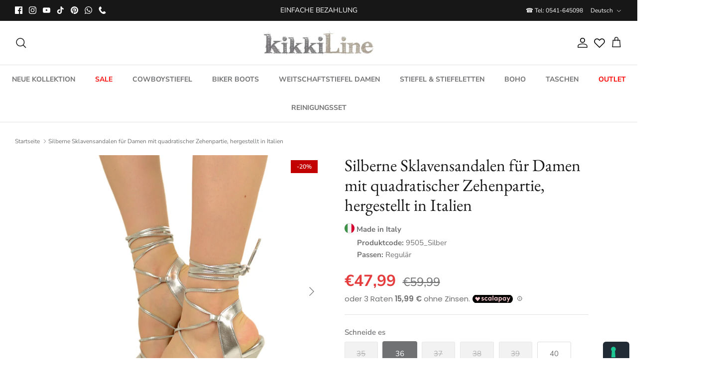

--- FILE ---
content_type: text/html; charset=utf-8
request_url: https://www.kikkiline.it/de/products/sandali-donna-argento-alla-schiava-con-punta-squadrata-made-in-italy
body_size: 59550
content:
<!DOCTYPE html><html lang="de" dir="ltr">
<head>
  <!-- Symmetry 6.0.0 -->

  <title>
    Silberne Damensandalen mit hohem Absatz, hergestellt in Italien &ndash; KikkiLine Calzature
  </title>

  <meta charset="utf-8" />
<meta name="viewport" content="width=device-width,initial-scale=1.0" />
<meta http-equiv="X-UA-Compatible" content="IE=edge">

<link rel="preconnect" href="https://cdn.shopify.com" crossorigin>
<link rel="preconnect" href="https://fonts.shopify.com" crossorigin>
<link rel="preconnect" href="https://monorail-edge.shopifysvc.com"><link rel="preload" as="font" href="//www.kikkiline.it/cdn/fonts/nunito_sans/nunitosans_n4.0276fe080df0ca4e6a22d9cb55aed3ed5ba6b1da.woff2" type="font/woff2" crossorigin><link rel="preload" as="font" href="//www.kikkiline.it/cdn/fonts/nunito_sans/nunitosans_n7.25d963ed46da26098ebeab731e90d8802d989fa5.woff2" type="font/woff2" crossorigin><link rel="preload" as="font" href="//www.kikkiline.it/cdn/fonts/ebgaramond/ebgaramond_n4.f03b4ad40330b0ec2af5bb96f169ce0df8a12bc0.woff2" type="font/woff2" crossorigin><link rel="preload" as="font" href="//www.kikkiline.it/cdn/fonts/jost/jost_n4.d47a1b6347ce4a4c9f437608011273009d91f2b7.woff2" type="font/woff2" crossorigin><link rel="preload" href="//www.kikkiline.it/cdn/shop/t/11/assets/vendor.min.js?v=11589511144441591071675937667" as="script">
<link rel="preload" href="//www.kikkiline.it/cdn/shop/t/11/assets/theme.js?v=181571558710698367881675937667" as="script"><link rel="canonical" href="https://www.kikkiline.it/de/products/sandali-donna-argento-alla-schiava-con-punta-squadrata-made-in-italy" /><link rel="icon" href="//www.kikkiline.it/cdn/shop/files/Icon_No_Sfondo.png?crop=center&height=48&v=1690882616&width=48" type="image/png"><meta name="description" content="Silberne Damensandalen mit elegantem Spulenabsatz. Sklavenledersandalen, Tunit Fund, hergestellt in Italien.">
<style>
    @font-face {
  font-family: "Nunito Sans";
  font-weight: 400;
  font-style: normal;
  font-display: fallback;
  src: url("//www.kikkiline.it/cdn/fonts/nunito_sans/nunitosans_n4.0276fe080df0ca4e6a22d9cb55aed3ed5ba6b1da.woff2") format("woff2"),
       url("//www.kikkiline.it/cdn/fonts/nunito_sans/nunitosans_n4.b4964bee2f5e7fd9c3826447e73afe2baad607b7.woff") format("woff");
}

    @font-face {
  font-family: "Nunito Sans";
  font-weight: 700;
  font-style: normal;
  font-display: fallback;
  src: url("//www.kikkiline.it/cdn/fonts/nunito_sans/nunitosans_n7.25d963ed46da26098ebeab731e90d8802d989fa5.woff2") format("woff2"),
       url("//www.kikkiline.it/cdn/fonts/nunito_sans/nunitosans_n7.d32e3219b3d2ec82285d3027bd673efc61a996c8.woff") format("woff");
}

    @font-face {
  font-family: "Nunito Sans";
  font-weight: 500;
  font-style: normal;
  font-display: fallback;
  src: url("//www.kikkiline.it/cdn/fonts/nunito_sans/nunitosans_n5.6fc0ed1feb3fc393c40619f180fc49c4d0aae0db.woff2") format("woff2"),
       url("//www.kikkiline.it/cdn/fonts/nunito_sans/nunitosans_n5.2c84830b46099cbcc1095f30e0957b88b914e50a.woff") format("woff");
}

    @font-face {
  font-family: "Nunito Sans";
  font-weight: 400;
  font-style: italic;
  font-display: fallback;
  src: url("//www.kikkiline.it/cdn/fonts/nunito_sans/nunitosans_i4.6e408730afac1484cf297c30b0e67c86d17fc586.woff2") format("woff2"),
       url("//www.kikkiline.it/cdn/fonts/nunito_sans/nunitosans_i4.c9b6dcbfa43622b39a5990002775a8381942ae38.woff") format("woff");
}

    @font-face {
  font-family: "Nunito Sans";
  font-weight: 700;
  font-style: italic;
  font-display: fallback;
  src: url("//www.kikkiline.it/cdn/fonts/nunito_sans/nunitosans_i7.8c1124729eec046a321e2424b2acf328c2c12139.woff2") format("woff2"),
       url("//www.kikkiline.it/cdn/fonts/nunito_sans/nunitosans_i7.af4cda04357273e0996d21184432bcb14651a64d.woff") format("woff");
}

    @font-face {
  font-family: "EB Garamond";
  font-weight: 400;
  font-style: normal;
  font-display: fallback;
  src: url("//www.kikkiline.it/cdn/fonts/ebgaramond/ebgaramond_n4.f03b4ad40330b0ec2af5bb96f169ce0df8a12bc0.woff2") format("woff2"),
       url("//www.kikkiline.it/cdn/fonts/ebgaramond/ebgaramond_n4.73939a8b7fe7c6b6b560b459d64db062f2ba1a29.woff") format("woff");
}

    @font-face {
  font-family: Jost;
  font-weight: 400;
  font-style: normal;
  font-display: fallback;
  src: url("//www.kikkiline.it/cdn/fonts/jost/jost_n4.d47a1b6347ce4a4c9f437608011273009d91f2b7.woff2") format("woff2"),
       url("//www.kikkiline.it/cdn/fonts/jost/jost_n4.791c46290e672b3f85c3d1c651ef2efa3819eadd.woff") format("woff");
}

    @font-face {
  font-family: "Nunito Sans";
  font-weight: 700;
  font-style: normal;
  font-display: fallback;
  src: url("//www.kikkiline.it/cdn/fonts/nunito_sans/nunitosans_n7.25d963ed46da26098ebeab731e90d8802d989fa5.woff2") format("woff2"),
       url("//www.kikkiline.it/cdn/fonts/nunito_sans/nunitosans_n7.d32e3219b3d2ec82285d3027bd673efc61a996c8.woff") format("woff");
}

    @font-face {
  font-family: "Nunito Sans";
  font-weight: 600;
  font-style: normal;
  font-display: fallback;
  src: url("//www.kikkiline.it/cdn/fonts/nunito_sans/nunitosans_n6.6e9464eba570101a53130c8130a9e17a8eb55c21.woff2") format("woff2"),
       url("//www.kikkiline.it/cdn/fonts/nunito_sans/nunitosans_n6.25a0ac0c0a8a26038c7787054dd6058dfbc20fa8.woff") format("woff");
}

  </style>

  <meta property="og:site_name" content="KikkiLine Calzature">
<meta property="og:url" content="https://www.kikkiline.it/de/products/sandali-donna-argento-alla-schiava-con-punta-squadrata-made-in-italy">
<meta property="og:title" content="Silberne Damensandalen mit hohem Absatz, hergestellt in Italien">
<meta property="og:type" content="product">
<meta property="og:description" content="Silberne Damensandalen mit elegantem Spulenabsatz. Sklavenledersandalen, Tunit Fund, hergestellt in Italien."><meta property="og:image" content="http://www.kikkiline.it/cdn/shop/products/dsc_0291_9_1200x1200.jpg?v=1686666701">
  <meta property="og:image:secure_url" content="https://www.kikkiline.it/cdn/shop/products/dsc_0291_9_1200x1200.jpg?v=1686666701">
  <meta property="og:image:width" content="2000">
  <meta property="og:image:height" content="2000"><meta property="og:price:amount" content="47,99">
  <meta property="og:price:currency" content="EUR"><meta name="twitter:card" content="summary_large_image">
<meta name="twitter:title" content="Silberne Damensandalen mit hohem Absatz, hergestellt in Italien">
<meta name="twitter:description" content="Silberne Damensandalen mit elegantem Spulenabsatz. Sklavenledersandalen, Tunit Fund, hergestellt in Italien.">


  <link href="//www.kikkiline.it/cdn/shop/t/11/assets/styles.css?v=18018058652835998561765388330" rel="stylesheet" type="text/css" media="all" />
<link href="//www.kikkiline.it/cdn/shop/t/11/assets/custom.css?v=106251315726098807101693587461" rel="stylesheet" type="text/css" media="all" />
<link rel="stylesheet" href="//www.kikkiline.it/cdn/shop/t/11/assets/swatches.css?v=90458943524656235541690833694" media="print" onload="this.media='all'">
    <noscript><link rel="stylesheet" href="//www.kikkiline.it/cdn/shop/t/11/assets/swatches.css?v=90458943524656235541690833694"></noscript><script>
    window.theme = window.theme || {};
    theme.money_format_with_product_code_preference = "€{{amount_with_comma_separator}}";
    theme.money_format_with_cart_code_preference = "€{{amount_with_comma_separator}}";
    theme.money_format = "€{{amount_with_comma_separator}}";
    theme.strings = {
      previous: "Bisherige",
      next: "Nächster",
      addressError: "Kann die Adresse nicht finden",
      addressNoResults: "Keine Ergebnisse für diese Adresse",
      addressQueryLimit: "Sie haben die Google- API-Nutzungsgrenze überschritten. Betrachten wir zu einem \u003ca href=\"https:\/\/developers.google.com\/maps\/premium\/usage-limits\"\u003ePremium-Paket\u003c\/a\u003e zu aktualisieren.",
      authError: "Es gab ein Problem bei Google Maps Konto zu authentifizieren.",
      icon_labels_left: "Links",
      icon_labels_right: "Rechts",
      icon_labels_down: "Runter",
      icon_labels_close: "Schließen",
      icon_labels_plus: "Plus",
      imageSlider: "Bilder",
      cart_terms_confirmation: "Sie müssen den Nutzungsbedingungen zustimmen, bevor Sie fortfahren.",
      cart_general_quantity_too_high: "Sie können nur [QUANTITY] in Ihrem Einkaufswagen haben",
      products_listing_from: "Von",
      layout_live_search_see_all: "Alles anzeigen",
      products_product_add_to_cart: "In den Warenkorb",
      products_variant_no_stock: "Ausverkauft",
      products_variant_non_existent: "Nicht verfügbar",
      products_product_pick_a: "Wähle ein",
      general_navigation_menu_toggle_aria_label: "Menü umschalten",
      general_accessibility_labels_close: "Schließen",
      products_product_added_to_cart: "Zum Warenkorb hinzugefügt",
      general_quick_search_pages: "Seiten",
      general_quick_search_no_results: "Leider konnten wir keine Ergebnisse finden",
      collections_general_see_all_subcollections: "Alles sehen..."
    };
    theme.routes = {
      cart_url: '/de/cart',
      cart_add_url: '/de/cart/add.js',
      cart_update_url: '/de/cart/update.js',
      predictive_search_url: '/de/search/suggest'
    };
    theme.settings = {
      cart_type: "drawer",
      after_add_to_cart: "drawer",
      quickbuy_style: "button",
      avoid_orphans: true
    };
    document.documentElement.classList.add('js');
  </script>

  <script src="//www.kikkiline.it/cdn/shop/t/11/assets/vendor.min.js?v=11589511144441591071675937667" defer="defer"></script>
  <script src="//www.kikkiline.it/cdn/shop/t/11/assets/theme.js?v=181571558710698367881675937667" defer="defer"></script>

  <script>window.performance && window.performance.mark && window.performance.mark('shopify.content_for_header.start');</script><meta id="shopify-digital-wallet" name="shopify-digital-wallet" content="/69220892952/digital_wallets/dialog">
<meta name="shopify-checkout-api-token" content="772583f16c96a4f1f4b6622f519a6a2d">
<meta id="in-context-paypal-metadata" data-shop-id="69220892952" data-venmo-supported="false" data-environment="production" data-locale="de_DE" data-paypal-v4="true" data-currency="EUR">
<link rel="alternate" hreflang="x-default" href="https://www.kikkiline.it/products/sandali-donna-argento-alla-schiava-con-punta-squadrata-made-in-italy">
<link rel="alternate" hreflang="it" href="https://www.kikkiline.it/products/sandali-donna-argento-alla-schiava-con-punta-squadrata-made-in-italy">
<link rel="alternate" hreflang="en" href="https://www.kikkiline.it/en/products/sandali-donna-argento-alla-schiava-con-punta-squadrata-made-in-italy">
<link rel="alternate" hreflang="de" href="https://www.kikkiline.it/de/products/sandali-donna-argento-alla-schiava-con-punta-squadrata-made-in-italy">
<link rel="alternate" hreflang="fr" href="https://www.kikkiline.it/fr/products/sandali-donna-argento-alla-schiava-con-punta-squadrata-made-in-italy">
<link rel="alternate" type="application/json+oembed" href="https://www.kikkiline.it/de/products/sandali-donna-argento-alla-schiava-con-punta-squadrata-made-in-italy.oembed">
<script async="async" src="/checkouts/internal/preloads.js?locale=de-IT"></script>
<script id="apple-pay-shop-capabilities" type="application/json">{"shopId":69220892952,"countryCode":"IT","currencyCode":"EUR","merchantCapabilities":["supports3DS"],"merchantId":"gid:\/\/shopify\/Shop\/69220892952","merchantName":"KikkiLine Calzature","requiredBillingContactFields":["postalAddress","email","phone"],"requiredShippingContactFields":["postalAddress","email","phone"],"shippingType":"shipping","supportedNetworks":["visa","maestro","masterCard","amex"],"total":{"type":"pending","label":"KikkiLine Calzature","amount":"1.00"},"shopifyPaymentsEnabled":true,"supportsSubscriptions":true}</script>
<script id="shopify-features" type="application/json">{"accessToken":"772583f16c96a4f1f4b6622f519a6a2d","betas":["rich-media-storefront-analytics"],"domain":"www.kikkiline.it","predictiveSearch":true,"shopId":69220892952,"locale":"de"}</script>
<script>var Shopify = Shopify || {};
Shopify.shop = "kikkicalzature.myshopify.com";
Shopify.locale = "de";
Shopify.currency = {"active":"EUR","rate":"1.0"};
Shopify.country = "IT";
Shopify.theme = {"name":"Live 10-02-25","id":143561949464,"schema_name":"Symmetry","schema_version":"6.0.0","theme_store_id":568,"role":"main"};
Shopify.theme.handle = "null";
Shopify.theme.style = {"id":null,"handle":null};
Shopify.cdnHost = "www.kikkiline.it/cdn";
Shopify.routes = Shopify.routes || {};
Shopify.routes.root = "/de/";</script>
<script type="module">!function(o){(o.Shopify=o.Shopify||{}).modules=!0}(window);</script>
<script>!function(o){function n(){var o=[];function n(){o.push(Array.prototype.slice.apply(arguments))}return n.q=o,n}var t=o.Shopify=o.Shopify||{};t.loadFeatures=n(),t.autoloadFeatures=n()}(window);</script>
<script id="shop-js-analytics" type="application/json">{"pageType":"product"}</script>
<script defer="defer" async type="module" src="//www.kikkiline.it/cdn/shopifycloud/shop-js/modules/v2/client.init-shop-cart-sync_DIwzDt8_.de.esm.js"></script>
<script defer="defer" async type="module" src="//www.kikkiline.it/cdn/shopifycloud/shop-js/modules/v2/chunk.common_DK6FaseX.esm.js"></script>
<script defer="defer" async type="module" src="//www.kikkiline.it/cdn/shopifycloud/shop-js/modules/v2/chunk.modal_DJrdBHKE.esm.js"></script>
<script type="module">
  await import("//www.kikkiline.it/cdn/shopifycloud/shop-js/modules/v2/client.init-shop-cart-sync_DIwzDt8_.de.esm.js");
await import("//www.kikkiline.it/cdn/shopifycloud/shop-js/modules/v2/chunk.common_DK6FaseX.esm.js");
await import("//www.kikkiline.it/cdn/shopifycloud/shop-js/modules/v2/chunk.modal_DJrdBHKE.esm.js");

  window.Shopify.SignInWithShop?.initShopCartSync?.({"fedCMEnabled":true,"windoidEnabled":true});

</script>
<script>(function() {
  var isLoaded = false;
  function asyncLoad() {
    if (isLoaded) return;
    isLoaded = true;
    var urls = ["https:\/\/ecommplugins-scripts.trustpilot.com\/v2.1\/js\/header.min.js?settings=eyJrZXkiOiJUbmc4Z0w5dFVUQXJsTEI2IiwicyI6InNrdSJ9\u0026v=2.5\u0026shop=kikkicalzature.myshopify.com","https:\/\/ecommplugins-trustboxsettings.trustpilot.com\/kikkicalzature.myshopify.com.js?settings=1708016952224\u0026shop=kikkicalzature.myshopify.com","https:\/\/d18eg7dreypte5.cloudfront.net\/browse-abandonment\/smsbump_timer.js?shop=kikkicalzature.myshopify.com","https:\/\/d18eg7dreypte5.cloudfront.net\/scripts\/integrations\/subscription.js?shop=kikkicalzature.myshopify.com"];
    for (var i = 0; i < urls.length; i++) {
      var s = document.createElement('script');
      s.type = 'text/javascript';
      s.async = true;
      s.src = urls[i];
      var x = document.getElementsByTagName('script')[0];
      x.parentNode.insertBefore(s, x);
    }
  };
  if(window.attachEvent) {
    window.attachEvent('onload', asyncLoad);
  } else {
    window.addEventListener('load', asyncLoad, false);
  }
})();</script>
<script id="__st">var __st={"a":69220892952,"offset":3600,"reqid":"d2784ff5-0874-43d8-9fc7-3335c1cc0b2f-1769564898","pageurl":"www.kikkiline.it\/de\/products\/sandali-donna-argento-alla-schiava-con-punta-squadrata-made-in-italy","u":"ed1bf3d1da67","p":"product","rtyp":"product","rid":8382878384408};</script>
<script>window.ShopifyPaypalV4VisibilityTracking = true;</script>
<script id="captcha-bootstrap">!function(){'use strict';const t='contact',e='account',n='new_comment',o=[[t,t],['blogs',n],['comments',n],[t,'customer']],c=[[e,'customer_login'],[e,'guest_login'],[e,'recover_customer_password'],[e,'create_customer']],r=t=>t.map((([t,e])=>`form[action*='/${t}']:not([data-nocaptcha='true']) input[name='form_type'][value='${e}']`)).join(','),a=t=>()=>t?[...document.querySelectorAll(t)].map((t=>t.form)):[];function s(){const t=[...o],e=r(t);return a(e)}const i='password',u='form_key',d=['recaptcha-v3-token','g-recaptcha-response','h-captcha-response',i],f=()=>{try{return window.sessionStorage}catch{return}},m='__shopify_v',_=t=>t.elements[u];function p(t,e,n=!1){try{const o=window.sessionStorage,c=JSON.parse(o.getItem(e)),{data:r}=function(t){const{data:e,action:n}=t;return t[m]||n?{data:e,action:n}:{data:t,action:n}}(c);for(const[e,n]of Object.entries(r))t.elements[e]&&(t.elements[e].value=n);n&&o.removeItem(e)}catch(o){console.error('form repopulation failed',{error:o})}}const l='form_type',E='cptcha';function T(t){t.dataset[E]=!0}const w=window,h=w.document,L='Shopify',v='ce_forms',y='captcha';let A=!1;((t,e)=>{const n=(g='f06e6c50-85a8-45c8-87d0-21a2b65856fe',I='https://cdn.shopify.com/shopifycloud/storefront-forms-hcaptcha/ce_storefront_forms_captcha_hcaptcha.v1.5.2.iife.js',D={infoText:'Durch hCaptcha geschützt',privacyText:'Datenschutz',termsText:'Allgemeine Geschäftsbedingungen'},(t,e,n)=>{const o=w[L][v],c=o.bindForm;if(c)return c(t,g,e,D).then(n);var r;o.q.push([[t,g,e,D],n]),r=I,A||(h.body.append(Object.assign(h.createElement('script'),{id:'captcha-provider',async:!0,src:r})),A=!0)});var g,I,D;w[L]=w[L]||{},w[L][v]=w[L][v]||{},w[L][v].q=[],w[L][y]=w[L][y]||{},w[L][y].protect=function(t,e){n(t,void 0,e),T(t)},Object.freeze(w[L][y]),function(t,e,n,w,h,L){const[v,y,A,g]=function(t,e,n){const i=e?o:[],u=t?c:[],d=[...i,...u],f=r(d),m=r(i),_=r(d.filter((([t,e])=>n.includes(e))));return[a(f),a(m),a(_),s()]}(w,h,L),I=t=>{const e=t.target;return e instanceof HTMLFormElement?e:e&&e.form},D=t=>v().includes(t);t.addEventListener('submit',(t=>{const e=I(t);if(!e)return;const n=D(e)&&!e.dataset.hcaptchaBound&&!e.dataset.recaptchaBound,o=_(e),c=g().includes(e)&&(!o||!o.value);(n||c)&&t.preventDefault(),c&&!n&&(function(t){try{if(!f())return;!function(t){const e=f();if(!e)return;const n=_(t);if(!n)return;const o=n.value;o&&e.removeItem(o)}(t);const e=Array.from(Array(32),(()=>Math.random().toString(36)[2])).join('');!function(t,e){_(t)||t.append(Object.assign(document.createElement('input'),{type:'hidden',name:u})),t.elements[u].value=e}(t,e),function(t,e){const n=f();if(!n)return;const o=[...t.querySelectorAll(`input[type='${i}']`)].map((({name:t})=>t)),c=[...d,...o],r={};for(const[a,s]of new FormData(t).entries())c.includes(a)||(r[a]=s);n.setItem(e,JSON.stringify({[m]:1,action:t.action,data:r}))}(t,e)}catch(e){console.error('failed to persist form',e)}}(e),e.submit())}));const S=(t,e)=>{t&&!t.dataset[E]&&(n(t,e.some((e=>e===t))),T(t))};for(const o of['focusin','change'])t.addEventListener(o,(t=>{const e=I(t);D(e)&&S(e,y())}));const B=e.get('form_key'),M=e.get(l),P=B&&M;t.addEventListener('DOMContentLoaded',(()=>{const t=y();if(P)for(const e of t)e.elements[l].value===M&&p(e,B);[...new Set([...A(),...v().filter((t=>'true'===t.dataset.shopifyCaptcha))])].forEach((e=>S(e,t)))}))}(h,new URLSearchParams(w.location.search),n,t,e,['guest_login'])})(!0,!0)}();</script>
<script integrity="sha256-4kQ18oKyAcykRKYeNunJcIwy7WH5gtpwJnB7kiuLZ1E=" data-source-attribution="shopify.loadfeatures" defer="defer" src="//www.kikkiline.it/cdn/shopifycloud/storefront/assets/storefront/load_feature-a0a9edcb.js" crossorigin="anonymous"></script>
<script data-source-attribution="shopify.dynamic_checkout.dynamic.init">var Shopify=Shopify||{};Shopify.PaymentButton=Shopify.PaymentButton||{isStorefrontPortableWallets:!0,init:function(){window.Shopify.PaymentButton.init=function(){};var t=document.createElement("script");t.src="https://www.kikkiline.it/cdn/shopifycloud/portable-wallets/latest/portable-wallets.de.js",t.type="module",document.head.appendChild(t)}};
</script>
<script data-source-attribution="shopify.dynamic_checkout.buyer_consent">
  function portableWalletsHideBuyerConsent(e){var t=document.getElementById("shopify-buyer-consent"),n=document.getElementById("shopify-subscription-policy-button");t&&n&&(t.classList.add("hidden"),t.setAttribute("aria-hidden","true"),n.removeEventListener("click",e))}function portableWalletsShowBuyerConsent(e){var t=document.getElementById("shopify-buyer-consent"),n=document.getElementById("shopify-subscription-policy-button");t&&n&&(t.classList.remove("hidden"),t.removeAttribute("aria-hidden"),n.addEventListener("click",e))}window.Shopify?.PaymentButton&&(window.Shopify.PaymentButton.hideBuyerConsent=portableWalletsHideBuyerConsent,window.Shopify.PaymentButton.showBuyerConsent=portableWalletsShowBuyerConsent);
</script>
<script>
  function portableWalletsCleanup(e){e&&e.src&&console.error("Failed to load portable wallets script "+e.src);var t=document.querySelectorAll("shopify-accelerated-checkout .shopify-payment-button__skeleton, shopify-accelerated-checkout-cart .wallet-cart-button__skeleton"),e=document.getElementById("shopify-buyer-consent");for(let e=0;e<t.length;e++)t[e].remove();e&&e.remove()}function portableWalletsNotLoadedAsModule(e){e instanceof ErrorEvent&&"string"==typeof e.message&&e.message.includes("import.meta")&&"string"==typeof e.filename&&e.filename.includes("portable-wallets")&&(window.removeEventListener("error",portableWalletsNotLoadedAsModule),window.Shopify.PaymentButton.failedToLoad=e,"loading"===document.readyState?document.addEventListener("DOMContentLoaded",window.Shopify.PaymentButton.init):window.Shopify.PaymentButton.init())}window.addEventListener("error",portableWalletsNotLoadedAsModule);
</script>

<script type="module" src="https://www.kikkiline.it/cdn/shopifycloud/portable-wallets/latest/portable-wallets.de.js" onError="portableWalletsCleanup(this)" crossorigin="anonymous"></script>
<script nomodule>
  document.addEventListener("DOMContentLoaded", portableWalletsCleanup);
</script>

<link id="shopify-accelerated-checkout-styles" rel="stylesheet" media="screen" href="https://www.kikkiline.it/cdn/shopifycloud/portable-wallets/latest/accelerated-checkout-backwards-compat.css" crossorigin="anonymous">
<style id="shopify-accelerated-checkout-cart">
        #shopify-buyer-consent {
  margin-top: 1em;
  display: inline-block;
  width: 100%;
}

#shopify-buyer-consent.hidden {
  display: none;
}

#shopify-subscription-policy-button {
  background: none;
  border: none;
  padding: 0;
  text-decoration: underline;
  font-size: inherit;
  cursor: pointer;
}

#shopify-subscription-policy-button::before {
  box-shadow: none;
}

      </style>
<script id="sections-script" data-sections="product-recommendations" defer="defer" src="//www.kikkiline.it/cdn/shop/t/11/compiled_assets/scripts.js?v=6604"></script>
<script>window.performance && window.performance.mark && window.performance.mark('shopify.content_for_header.end');</script>

  <script type="text/javascript">
    var _iub = _iub || [];
    _iub.csConfiguration = {
        "consentOnContinuedBrowsing": false,
        "floatingPreferencesButtonDisplay": "anchored-bottom-right",
        "invalidateConsentWithoutLog": true,
        "perPurposeConsent": true,
        "reloadOnConsent": false,
        "siteId": 3234748,
        "cookiePolicyId": 23851899,
      
        
        
        "lang": "de",
      
       "banner": {
            "acceptButtonCaptionColor": "#000000",
            "acceptButtonColor": "#FFFFFF",
            "acceptButtonDisplay": true,
            "backgroundColor": "#000000",
            "brandBackgroundColor": "#FFFFFF",
            "brandTextColor": "#000000",
            "closeButtonRejects": false,
            "customizeButtonCaptionColor": "#FFFFFF",
            "customizeButtonColor": "#505050",
            
            
            "customizeButtonDisplay": true,
            "explicitWithdrawal": true,
            "fontSize": "14px",
            "listPurposes": true,
            "position": "bottom",
            "rejectButtonCaptionColor": "#FFFFFF",
            "rejectButtonColor": "#000000",
            "rejectButtonDisplay": false,
            "textColor": "#FFFFFF"
        }
    };   
<!-- code for Shopify (1 of 2) -->
    var onPreferenceExpressedOrNotNeededCallback = function(prefs) {
        var isPrefEmpty = !prefs || Object.keys(prefs).length === 0;
        var consent = isPrefEmpty ? _iub.cs.api.getPreferences() : prefs;
        var shopifyPurposes = {
          "analytics": [4, 's'],
          "marketing": [5, 'adv'],
          "preferences": [2, 3],
          "sale_of_data": ['s', 'sh'],
        }
        var expressedConsent = {};
        Object.keys(shopifyPurposes).forEach(function(purposeItem) {
          var purposeExpressed = null
          shopifyPurposes[purposeItem].forEach(item => {
            if (consent.purposes && typeof consent.purposes[item] === 'boolean') {
              purposeExpressed = consent.purposes[item];
            }
            if (consent.uspr && typeof consent.uspr[item] === 'boolean' && purposeExpressed !== false) {
              purposeExpressed = consent.uspr[item];
            }
          })
 
          if (typeof purposeExpressed === 'boolean') {
            expressedConsent[purposeItem] = purposeExpressed;
          }
        })
        window.Shopify.customerPrivacy.setTrackingConsent(expressedConsent, function() {});
    }
    if (typeof _iub.csConfiguration.callback === 'object') {
        _iub.csConfiguration.callback.onPreferenceExpressedOrNotNeeded = onPreferenceExpressedOrNotNeededCallback;
    } else {
        _iub.csConfiguration.callback = {
            onPreferenceExpressedOrNotNeeded: onPreferenceExpressedOrNotNeededCallback
        };
    }
</script>
<script type="text/javascript" src="https://cs.iubenda.com/autoblocking/3234748.js"></script>
<script type="text/javascript" src="//cdn.iubenda.com/cs/iubenda_cs.js" charset="UTF-8" async></script>
<!-- code for Shopify (2 of 2) - Tracking API -->
<script type="text/javascript">
window.Shopify.loadFeatures(
  [
    {
      name: 'consent-tracking-api',
      version: '0.1',
    },
  ],
  function(error) {
    if (error) {
      throw error;
    }
  }
);
</script>

  
























   <!-- Hotjar Tracking Code for https://www.kikkiline.it -->

  <script>
    (function(h,o,t,j,a,r){
        h.hj=h.hj||function(){(h.hj.q=h.hj.q||[]).push(arguments)};
        h._hjSettings={hjid:796542,hjsv:6};
        a=o.getElementsByTagName('head')[0];
        r=o.createElement('script');r.async=1;
        r.src=t+h._hjSettings.hjid+j+h._hjSettings.hjsv;
        a.appendChild(r);
    })(window,document,'https://static.hotjar.com/c/hotjar-','.js?sv=');
</script> 
<!-- Fine Hotjar Tracking Code for https://www.kikkiline.it -->
  
<!-- Chat Attiva solo per Home -->
  
 <style>

    div#shopify-chat {display:none !important;}
  </style>
  
<!-- Fine Chat Attiva solo per Home -->

<!--Programma fedeltà attivo solo nella pagina fedeltà -->

  <style>
    div#shopify-block-AVU0zK1p3ZlJNdWpsN__15796953133730294439{display:none !important;}
  </style>

<!--Fine programma fedeltà attivo solo nella pagina fedeltà -->


  <!-- Inizio verifica Tag Html Ahrefs -->
<meta name="ahrefs-site-verification" content="8709a18d0c7fc126b5216f07e8b3e39191f8f50c78e24237f7cd8b5129f277b9">
<!-- Fine verifica Tag Html Ahrefs -->

  
<!-- BEGIN app block: shopify://apps/selecty/blocks/app-embed/a005a4a7-4aa2-4155-9c2b-0ab41acbf99c --><template id="sel-form-template">
  <div id="sel-form" style="display: none;">
    <form method="post" action="/de/localization" id="localization_form" accept-charset="UTF-8" class="shopify-localization-form" enctype="multipart/form-data"><input type="hidden" name="form_type" value="localization" /><input type="hidden" name="utf8" value="✓" /><input type="hidden" name="_method" value="put" /><input type="hidden" name="return_to" value="/de/products/sandali-donna-argento-alla-schiava-con-punta-squadrata-made-in-italy" />
      <input type="hidden" name="country_code" value="IT">
      <input type="hidden" name="language_code" value="de">
    </form>
  </div>
</template>


  <script>
    (function () {
      window.$selector = window.$selector || []; // Create empty queue for action (sdk) if user has not created his yet
      // Fetch geodata only for new users
      const wasRedirected = localStorage.getItem('sel-autodetect') === '1';

      if (!wasRedirected) {
        window.selectorConfigGeoData = fetch('/browsing_context_suggestions.json?source=geolocation_recommendation&country[enabled]=true&currency[enabled]=true&language[enabled]=true', {
          method: 'GET',
          mode: 'cors',
          cache: 'default',
          credentials: 'same-origin',
          headers: {
            'Content-Type': 'application/json',
            'Access-Control-Allow-Origin': '*'
          },
          redirect: 'follow',
          referrerPolicy: 'no-referrer',
        });
      }
    })()
  </script>
  <script type="application/json" id="__selectors_json">
    {
    "selectors": 
  [],
    "store": 
  
    {"isBrandingStore":true,"shouldBranding":true}
  
,
    "autodetect": 
  
    {"_id":"67bd7eb4a3758969baf0c3b4","storeId":69220892952,"design":{"resource":"languages","behavior":"once","resourceList":["languages"],"type":"bannerModal","scheme":"basic","styles":{"general":"","extra":""},"search":"none","view":"all","short":"none","flagMode":"icon","showFlag":true,"canBeClosed":true,"animation":"fade","scale":100,"border":{"radius":{"topLeft":0,"topRight":0,"bottomLeft":0,"bottomRight":0},"width":{"top":1,"right":1,"bottom":1,"left":1},"style":"solid","color":"#20222333"},"secondaryButtonBorder":{"radius":{"topLeft":4,"topRight":4,"bottomLeft":4,"bottomRight":4},"width":{"top":0,"right":0,"bottom":0,"left":0},"style":"solid","color":"#20222333"},"primaryButtonBorder":{"radius":{"topLeft":4,"topRight":4,"bottomLeft":4,"bottomRight":4},"width":{"top":2,"right":2,"bottom":2,"left":2},"style":"solid","color":"#202223"},"colors":{"text":{"red":32,"green":34,"blue":35,"alpha":1},"accent":{"red":32,"green":34,"blue":35,"alpha":1},"background":{"red":255,"green":255,"blue":255,"alpha":1}},"typography":{"title":{"fontFamily":"Verdana","fontStyle":"normal","fontWeight":"bold","size":{"value":18,"dimension":"px"},"custom":false},"default":{"fontFamily":"Verdana","fontStyle":"normal","fontWeight":"normal","size":{"value":14,"dimension":"px"},"custom":false},"accent":{"fontFamily":"Verdana","fontStyle":"normal","fontWeight":"normal","size":{"value":14,"dimension":"px"},"custom":false}},"withoutShadowRoot":false,"hideUnavailableResources":false,"position":{"type":"fixed","value":{"horizontal":"center","vertical":"center"}},"visibility":{"countries":{"logicVariant":"include","resources":[]},"urls":{"logicVariant":"include","resources":[],"allowSubpaths":false}}},"i18n":{"original":{"languages_currencies":"<p class='adt-content__header'>Hai selezionato la tua lingua e valuta preferita?</p><p class='adt-content__text'>Selezionali</p>","languages_countries":"<p class='adt-content__header'>La tua Linga e paese sono differenti?</p><p class='adt-content__text'>Seleziona i tuoi preferiti</p>","languages":"<p class='adt-content__header'>Scegli la tua lingua</p><p class='adt-content__text'>Naviga nel sito nella lingua che preferisci.</p>","currencies":"<p class='adt-content__header'>La valuta è corretta?</p><p class='adt-content__text'>Seleziona la tua valuta preferita.</p>","markets":"<p class='adt-content__header'>Sei nel posto giusto?</p><p class='adt-content__text'>Prego, seleziona la tua regione di spedizione.</p>","languages_label":"Lingua","countries_label":"Paesi","currencies_label":"Valuta","markets_label":"Mercato","countries":"<p class='adt-content__header'>Sei nel posto giusto?</p><p class='adt-content__text'>Acquista dal paese che preferisci. Ricorda che possiamo spedire il tuo ordine solo a indirizzi situati nel paese scelto.</p>","button":"Inizia lo Shopping","dialog_aria_label":"Preferenze del Sito"},"en":{"languages":"<p class='adt-content__header'>Select your language</p>  \n<p class='adt-content__text'>Explore the site in the language you prefer.</p>","currencies":"<p class='adt-content__header'>Is the currency correct?</p><p class='adt-content__text'>Please select your preferred currency.</p>","markets":"<p class='adt-content__header'>Are you in the right place?</p><p class='adt-content__text'>Please select your shipping region.</p>","countries":"","languages_currencies":"<p class='adt-content__header'>Are you in the right language and currency?</p><p class='adt-content__text'>Please choose what is more suitable for you.</p>","languages_countries":"<p class='adt-content__header'>Are you in the right place? </p><p class='adt-content__text'>Paese e lingua</p>","languages_label":"Languages","currencies_label":"Currencies","markets_label":"Markets","countries_label":"Countries","button":"Start Shopping","dialog_aria_label":"Preference Website"},"fr":{"languages":"<p class='adt-content__header'>Choisissez votre langue</p><p class='adt-content__text'>Naviguez sur le site dans la langue de votre choix.</p>","currencies":"<p class='adt-content__header'>La devise est-elle correcte?</p><p class='adt-content__text'>Sélectionnez votre devise préférée.</p>","markets":"<p class='adt-content__header'>Êtes-vous au bon endroit?</p><p class='adt-content__text'>Veuillez sélectionner votre région de livraison.</p>","countries":"<p class='adt-content__header'>Êtes-vous au bon endroit&nbsp;?</p><p class='adt-content__text'>Achetez depuis le pays de votre choix. N'oubliez pas que nous ne pouvons expédier votre commande qu'à des adresses situées dans le pays sélectionné.</p>","languages_currencies":"<p class='adt-content__header'>Avez-vous sélectionné votre langue et devise préférées?</p><p class='adt-content__text'>Sélectionnez-les</p>","languages_countries":"<p class='adt-content__header'>Votre langue et votre pays sont-ils différents?</p><p class='adt-content__text'>Sélectionnez vos préférences</p>","languages_label":"Langue","currencies_label":"Devise","markets_label":"Marché","countries_label":"Pays","button":"Commencer vos achats","dialog_aria_label":"Préférences du site"},"de":{"languages":"<p class='adt-content__header'>Wähle deine Sprache</p>  \n<p class='adt-content__text'>Surfe auf der Website in deiner bevorzugten Sprache.</p>","currencies":"","markets":"","countries":"","languages_currencies":"","languages_countries":"<p class='adt-content__header'>Are you in the right place? </p><p class='adt-content__text'>Tedesco</p>","languages_label":"Sprache","currencies_label":"","markets_label":"","countries_label":"","button":"Jetzt einkaufen","dialog_aria_label":""}},"visibility":[],"status":"published","createdAt":"2025-02-25T08:26:28.135Z","updatedAt":"2025-07-17T09:03:12.773Z","__v":0}
  
,
    "autoRedirect": 
  null
,
    "customResources": 
  [],
    "markets": [{"enabled":true,"locale":"it","countries":["AT","AU","BE","CA","CH","CZ","DK","ES","FI","FR","IE","NL","NO","NZ","PL","PT","SE","US","DE","SM","VA","HR","RO","LT","LU","GR","LV","EE","HU","SI","BG","SK"],"webPresence":{"alternateLocales":["en","de","fr"],"defaultLocale":"it","subfolderSuffix":null,"domain":{"host":"www.kikkiline.it"}},"localCurrencies":false,"curr":{"code":"EUR"},"alternateLocales":["en","de","fr"],"domain":{"host":"www.kikkiline.it"},"name":"Internazionale","regions":[{"code":"AT"},{"code":"AU"},{"code":"BE"},{"code":"CA"},{"code":"CH"},{"code":"CZ"},{"code":"DK"},{"code":"ES"},{"code":"FI"},{"code":"FR"},{"code":"IE"},{"code":"NL"},{"code":"NO"},{"code":"NZ"},{"code":"PL"},{"code":"PT"},{"code":"SE"},{"code":"US"},{"code":"DE"},{"code":"SM"},{"code":"VA"},{"code":"HR"},{"code":"RO"},{"code":"LT"},{"code":"LU"},{"code":"GR"},{"code":"LV"},{"code":"EE"},{"code":"HU"},{"code":"SI"},{"code":"BG"},{"code":"SK"}],"country":"AT","title":"Internazionale","host":"www.kikkiline.it"},{"enabled":true,"locale":"it","countries":["IT"],"webPresence":{"alternateLocales":["en","de","fr"],"defaultLocale":"it","subfolderSuffix":null,"domain":{"host":"www.kikkiline.it"}},"localCurrencies":false,"curr":{"code":"EUR"},"alternateLocales":["en","de","fr"],"domain":{"host":"www.kikkiline.it"},"name":"Italy","regions":[{"code":"IT"}],"country":"IT","title":"Italy","host":"www.kikkiline.it"}],
    "languages": [{"country":"AT","subfolderSuffix":null,"title":"Italian","code":"it","alias":"it","endonym":"Italiano","primary":true,"published":true,"domainHosts":["www.kikkiline.it"]},{"country":"AT","subfolderSuffix":null,"title":"English","code":"en","alias":"en","endonym":"English","primary":false,"published":true,"domainHosts":["www.kikkiline.it"]},{"country":"AT","subfolderSuffix":null,"title":"German","code":"de","alias":"de","endonym":"Deutsch","primary":false,"published":true,"domainHosts":["www.kikkiline.it"]},{"country":"AT","subfolderSuffix":null,"title":"French","code":"fr","alias":"fr","endonym":"Français","primary":false,"published":true,"domainHosts":["www.kikkiline.it"]},{"country":"IT","subfolderSuffix":null,"title":"Italian","code":"it","alias":"it","endonym":"Italiano","primary":true,"published":true,"domainHosts":["www.kikkiline.it"]},{"country":"IT","subfolderSuffix":null,"title":"English","code":"en","alias":"en","endonym":"English","primary":false,"published":true,"domainHosts":["www.kikkiline.it"]},{"country":"IT","subfolderSuffix":null,"title":"German","code":"de","alias":"de","endonym":"Deutsch","primary":false,"published":true,"domainHosts":["www.kikkiline.it"]},{"country":"IT","subfolderSuffix":null,"title":"French","code":"fr","alias":"fr","endonym":"Français","primary":false,"published":true,"domainHosts":["www.kikkiline.it"]}],
    "currentMarketLanguages": [{"title":"Italienisch","code":"it"},{"title":"Englisch","code":"en"},{"title":"Deutsch","code":"de"},{"title":"Französisch","code":"fr"}],
    "currencies": [{"title":"Euro","code":"EUR","symbol":"€","country":"AT","domainHosts":["www.kikkiline.it"]}],
    "countries": [{"code":"AT","localCurrencies":false,"currency":{"code":"EUR","enabled":false,"title":"Euro","symbol":"€"},"title":"Austria","primary":true,"domainHosts":["www.kikkiline.it"]},{"code":"AU","localCurrencies":false,"currency":{"code":"EUR","enabled":false,"title":"Euro","symbol":"€"},"title":"Australia","primary":false,"domainHosts":["www.kikkiline.it"]},{"code":"BE","localCurrencies":false,"currency":{"code":"EUR","enabled":false,"title":"Euro","symbol":"€"},"title":"Belgium","primary":false,"domainHosts":["www.kikkiline.it"]},{"code":"CA","localCurrencies":false,"currency":{"code":"EUR","enabled":false,"title":"Euro","symbol":"€"},"title":"Canada","primary":false,"domainHosts":["www.kikkiline.it"]},{"code":"CH","localCurrencies":false,"currency":{"code":"EUR","enabled":false,"title":"Euro","symbol":"€"},"title":"Switzerland","primary":false,"domainHosts":["www.kikkiline.it"]},{"code":"CZ","localCurrencies":false,"currency":{"code":"EUR","enabled":false,"title":"Euro","symbol":"€"},"title":"Czechia","primary":false,"domainHosts":["www.kikkiline.it"]},{"code":"DK","localCurrencies":false,"currency":{"code":"EUR","enabled":false,"title":"Euro","symbol":"€"},"title":"Denmark","primary":false,"domainHosts":["www.kikkiline.it"]},{"code":"ES","localCurrencies":false,"currency":{"code":"EUR","enabled":false,"title":"Euro","symbol":"€"},"title":"Spain","primary":false,"domainHosts":["www.kikkiline.it"]},{"code":"FI","localCurrencies":false,"currency":{"code":"EUR","enabled":false,"title":"Euro","symbol":"€"},"title":"Finland","primary":false,"domainHosts":["www.kikkiline.it"]},{"code":"FR","localCurrencies":false,"currency":{"code":"EUR","enabled":false,"title":"Euro","symbol":"€"},"title":"France","primary":false,"domainHosts":["www.kikkiline.it"]},{"code":"IE","localCurrencies":false,"currency":{"code":"EUR","enabled":false,"title":"Euro","symbol":"€"},"title":"Ireland","primary":false,"domainHosts":["www.kikkiline.it"]},{"code":"NL","localCurrencies":false,"currency":{"code":"EUR","enabled":false,"title":"Euro","symbol":"€"},"title":"Netherlands","primary":false,"domainHosts":["www.kikkiline.it"]},{"code":"NO","localCurrencies":false,"currency":{"code":"EUR","enabled":false,"title":"Euro","symbol":"€"},"title":"Norway","primary":false,"domainHosts":["www.kikkiline.it"]},{"code":"NZ","localCurrencies":false,"currency":{"code":"EUR","enabled":false,"title":"Euro","symbol":"€"},"title":"New Zealand","primary":false,"domainHosts":["www.kikkiline.it"]},{"code":"PL","localCurrencies":false,"currency":{"code":"EUR","enabled":false,"title":"Euro","symbol":"€"},"title":"Poland","primary":false,"domainHosts":["www.kikkiline.it"]},{"code":"PT","localCurrencies":false,"currency":{"code":"EUR","enabled":false,"title":"Euro","symbol":"€"},"title":"Portugal","primary":false,"domainHosts":["www.kikkiline.it"]},{"code":"SE","localCurrencies":false,"currency":{"code":"EUR","enabled":false,"title":"Euro","symbol":"€"},"title":"Sweden","primary":false,"domainHosts":["www.kikkiline.it"]},{"code":"US","localCurrencies":false,"currency":{"code":"EUR","enabled":false,"title":"Euro","symbol":"€"},"title":"United States","primary":false,"domainHosts":["www.kikkiline.it"]},{"code":"DE","localCurrencies":false,"currency":{"code":"EUR","enabled":false,"title":"Euro","symbol":"€"},"title":"Germany","primary":false,"domainHosts":["www.kikkiline.it"]},{"code":"SM","localCurrencies":false,"currency":{"code":"EUR","enabled":false,"title":"Euro","symbol":"€"},"title":"San Marino","primary":false,"domainHosts":["www.kikkiline.it"]},{"code":"VA","localCurrencies":false,"currency":{"code":"EUR","enabled":false,"title":"Euro","symbol":"€"},"title":"Vatican City","primary":false,"domainHosts":["www.kikkiline.it"]},{"code":"HR","localCurrencies":false,"currency":{"code":"EUR","enabled":false,"title":"Euro","symbol":"€"},"title":"Croatia","primary":false,"domainHosts":["www.kikkiline.it"]},{"code":"RO","localCurrencies":false,"currency":{"code":"EUR","enabled":false,"title":"Euro","symbol":"€"},"title":"Romania","primary":false,"domainHosts":["www.kikkiline.it"]},{"code":"LT","localCurrencies":false,"currency":{"code":"EUR","enabled":false,"title":"Euro","symbol":"€"},"title":"Lithuania","primary":false,"domainHosts":["www.kikkiline.it"]},{"code":"LU","localCurrencies":false,"currency":{"code":"EUR","enabled":false,"title":"Euro","symbol":"€"},"title":"Luxembourg","primary":false,"domainHosts":["www.kikkiline.it"]},{"code":"GR","localCurrencies":false,"currency":{"code":"EUR","enabled":false,"title":"Euro","symbol":"€"},"title":"Greece","primary":false,"domainHosts":["www.kikkiline.it"]},{"code":"LV","localCurrencies":false,"currency":{"code":"EUR","enabled":false,"title":"Euro","symbol":"€"},"title":"Latvia","primary":false,"domainHosts":["www.kikkiline.it"]},{"code":"EE","localCurrencies":false,"currency":{"code":"EUR","enabled":false,"title":"Euro","symbol":"€"},"title":"Estonia","primary":false,"domainHosts":["www.kikkiline.it"]},{"code":"HU","localCurrencies":false,"currency":{"code":"EUR","enabled":false,"title":"Euro","symbol":"€"},"title":"Hungary","primary":false,"domainHosts":["www.kikkiline.it"]},{"code":"SI","localCurrencies":false,"currency":{"code":"EUR","enabled":false,"title":"Euro","symbol":"€"},"title":"Slovenia","primary":false,"domainHosts":["www.kikkiline.it"]},{"code":"BG","localCurrencies":false,"currency":{"code":"EUR","enabled":false,"title":"Euro","symbol":"€"},"title":"Bulgaria","primary":false,"domainHosts":["www.kikkiline.it"]},{"code":"SK","localCurrencies":false,"currency":{"code":"EUR","enabled":false,"title":"Euro","symbol":"€"},"title":"Slovakia","primary":false,"domainHosts":["www.kikkiline.it"]},{"code":"IT","localCurrencies":false,"currency":{"code":"EUR","enabled":false,"title":"Euro","symbol":"€"},"title":"Italy","primary":false,"domainHosts":["www.kikkiline.it"]}],
    "currentCountry": {"title":"Italien","code":"IT","currency": {"title": "Euro","code": "EUR","symbol": "€"}},
    "currentLanguage": {
      "title": "Deutsch",
      "code": "de",
      "primary": false
    },
    "currentCurrency": {
      "title": "Euro",
      "code": "EUR",
      "country":"IT",
      "symbol": "€"
    },
    "currentMarket": null,
    "shopDomain":"www.kikkiline.it",
    "shopCountry": "IT"
    }
  </script>



  <script src="https://cdn.shopify.com/extensions/019be606-adc9-7d53-9b72-9bd23b164618/starter-kit-170/assets/selectors.js" async></script>



<!-- END app block --><!-- BEGIN app block: shopify://apps/klaviyo-email-marketing-sms/blocks/klaviyo-onsite-embed/2632fe16-c075-4321-a88b-50b567f42507 -->












  <script async src="https://static.klaviyo.com/onsite/js/SyKhny/klaviyo.js?company_id=SyKhny"></script>
  <script>!function(){if(!window.klaviyo){window._klOnsite=window._klOnsite||[];try{window.klaviyo=new Proxy({},{get:function(n,i){return"push"===i?function(){var n;(n=window._klOnsite).push.apply(n,arguments)}:function(){for(var n=arguments.length,o=new Array(n),w=0;w<n;w++)o[w]=arguments[w];var t="function"==typeof o[o.length-1]?o.pop():void 0,e=new Promise((function(n){window._klOnsite.push([i].concat(o,[function(i){t&&t(i),n(i)}]))}));return e}}})}catch(n){window.klaviyo=window.klaviyo||[],window.klaviyo.push=function(){var n;(n=window._klOnsite).push.apply(n,arguments)}}}}();</script>

  
    <script id="viewed_product">
      if (item == null) {
        var _learnq = _learnq || [];

        var MetafieldReviews = null
        var MetafieldYotpoRating = null
        var MetafieldYotpoCount = null
        var MetafieldLooxRating = null
        var MetafieldLooxCount = null
        var okendoProduct = null
        var okendoProductReviewCount = null
        var okendoProductReviewAverageValue = null
        try {
          // The following fields are used for Customer Hub recently viewed in order to add reviews.
          // This information is not part of __kla_viewed. Instead, it is part of __kla_viewed_reviewed_items
          MetafieldReviews = {"rating_count":0};
          MetafieldYotpoRating = null
          MetafieldYotpoCount = null
          MetafieldLooxRating = null
          MetafieldLooxCount = null

          okendoProduct = null
          // If the okendo metafield is not legacy, it will error, which then requires the new json formatted data
          if (okendoProduct && 'error' in okendoProduct) {
            okendoProduct = null
          }
          okendoProductReviewCount = okendoProduct ? okendoProduct.reviewCount : null
          okendoProductReviewAverageValue = okendoProduct ? okendoProduct.reviewAverageValue : null
        } catch (error) {
          console.error('Error in Klaviyo onsite reviews tracking:', error);
        }

        var item = {
          Name: "Silberne Sklavensandalen für Damen mit quadratischer Zehenpartie, hergestellt in Italien",
          ProductID: 8382878384408,
          Categories: ["OUTLET","Sandalen","Sandalen hergestellt in Italien | KikkiLine","Sandalen im Angebot","Sandalen mit hohem Absatz","Silberne Sandalen Damen | KikkiLine","Sklavensandalen"],
          ImageURL: "https://www.kikkiline.it/cdn/shop/products/dsc_0291_9_grande.jpg?v=1686666701",
          URL: "https://www.kikkiline.it/de/products/sandali-donna-argento-alla-schiava-con-punta-squadrata-made-in-italy",
          Brand: "KikkiLine Calzature",
          Price: "€47,99",
          Value: "47,99",
          CompareAtPrice: "€59,99"
        };
        _learnq.push(['track', 'Viewed Product', item]);
        _learnq.push(['trackViewedItem', {
          Title: item.Name,
          ItemId: item.ProductID,
          Categories: item.Categories,
          ImageUrl: item.ImageURL,
          Url: item.URL,
          Metadata: {
            Brand: item.Brand,
            Price: item.Price,
            Value: item.Value,
            CompareAtPrice: item.CompareAtPrice
          },
          metafields:{
            reviews: MetafieldReviews,
            yotpo:{
              rating: MetafieldYotpoRating,
              count: MetafieldYotpoCount,
            },
            loox:{
              rating: MetafieldLooxRating,
              count: MetafieldLooxCount,
            },
            okendo: {
              rating: okendoProductReviewAverageValue,
              count: okendoProductReviewCount,
            }
          }
        }]);
      }
    </script>
  




  <script>
    window.klaviyoReviewsProductDesignMode = false
  </script>







<!-- END app block --><!-- BEGIN app block: shopify://apps/elevar-conversion-tracking/blocks/dataLayerEmbed/bc30ab68-b15c-4311-811f-8ef485877ad6 -->



<script type="module" dynamic>
  const configUrl = "/a/elevar/static/configs/4f33295be14884fa40cafff534aa2d1a80ec4f53/config.js";
  const config = (await import(configUrl)).default;
  const scriptUrl = config.script_src_app_theme_embed;

  if (scriptUrl) {
    const { handler } = await import(scriptUrl);

    await handler(
      config,
      {
        cartData: {
  marketId: "41950249240",
  attributes:{},
  cartTotal: "0.0",
  currencyCode:"EUR",
  items: []
}
,
        user: {cartTotal: "0.0",
    currencyCode:"EUR",customer: {},
}
,
        isOnCartPage:false,
        collectionView:null,
        searchResultsView:null,
        productView:{
    attributes:{},
    currencyCode:"EUR",defaultVariant: {id:"9505\/36\/Arge",name:"Silberne Sklavensandalen für Damen mit quadratischer Zehenpartie, hergestellt in Italien",
        brand:"KikkiLine Calzature",
        category:"Schuhwerk",
        variant:"36",
        price: "47.99",
        productId: "8382878384408",
        variantId: "45491093799192",
        compareAtPrice: "59.99",image:"\/\/www.kikkiline.it\/cdn\/shop\/products\/dsc_0291_9.jpg?v=1686666701",url:"\/de\/products\/sandali-donna-argento-alla-schiava-con-punta-squadrata-made-in-italy?variant=45491093799192"},items: [{id:"9505\/35\/Arge",name:"Silberne Sklavensandalen für Damen mit quadratischer Zehenpartie, hergestellt in Italien",
          brand:"KikkiLine Calzature",
          category:"Schuhwerk",
          variant:"35",
          price: "47.99",
          productId: "8382878384408",
          variantId: "45491093766424",
          compareAtPrice: "59.99",image:"\/\/www.kikkiline.it\/cdn\/shop\/products\/dsc_0291_9.jpg?v=1686666701",url:"\/de\/products\/sandali-donna-argento-alla-schiava-con-punta-squadrata-made-in-italy?variant=45491093766424"},{id:"9505\/36\/Arge",name:"Silberne Sklavensandalen für Damen mit quadratischer Zehenpartie, hergestellt in Italien",
          brand:"KikkiLine Calzature",
          category:"Schuhwerk",
          variant:"36",
          price: "47.99",
          productId: "8382878384408",
          variantId: "45491093799192",
          compareAtPrice: "59.99",image:"\/\/www.kikkiline.it\/cdn\/shop\/products\/dsc_0291_9.jpg?v=1686666701",url:"\/de\/products\/sandali-donna-argento-alla-schiava-con-punta-squadrata-made-in-italy?variant=45491093799192"},{id:"9505\/37\/Arge",name:"Silberne Sklavensandalen für Damen mit quadratischer Zehenpartie, hergestellt in Italien",
          brand:"KikkiLine Calzature",
          category:"Schuhwerk",
          variant:"37",
          price: "47.99",
          productId: "8382878384408",
          variantId: "45491093831960",
          compareAtPrice: "59.99",image:"\/\/www.kikkiline.it\/cdn\/shop\/products\/dsc_0291_9.jpg?v=1686666701",url:"\/de\/products\/sandali-donna-argento-alla-schiava-con-punta-squadrata-made-in-italy?variant=45491093831960"},{id:"9505\/38\/Arge",name:"Silberne Sklavensandalen für Damen mit quadratischer Zehenpartie, hergestellt in Italien",
          brand:"KikkiLine Calzature",
          category:"Schuhwerk",
          variant:"38",
          price: "47.99",
          productId: "8382878384408",
          variantId: "45491093864728",
          compareAtPrice: "59.99",image:"\/\/www.kikkiline.it\/cdn\/shop\/products\/dsc_0291_9.jpg?v=1686666701",url:"\/de\/products\/sandali-donna-argento-alla-schiava-con-punta-squadrata-made-in-italy?variant=45491093864728"},{id:"9505\/39\/Arge",name:"Silberne Sklavensandalen für Damen mit quadratischer Zehenpartie, hergestellt in Italien",
          brand:"KikkiLine Calzature",
          category:"Schuhwerk",
          variant:"39",
          price: "47.99",
          productId: "8382878384408",
          variantId: "45491093897496",
          compareAtPrice: "59.99",image:"\/\/www.kikkiline.it\/cdn\/shop\/products\/dsc_0291_9.jpg?v=1686666701",url:"\/de\/products\/sandali-donna-argento-alla-schiava-con-punta-squadrata-made-in-italy?variant=45491093897496"},{id:"9505\/40\/Arge",name:"Silberne Sklavensandalen für Damen mit quadratischer Zehenpartie, hergestellt in Italien",
          brand:"KikkiLine Calzature",
          category:"Schuhwerk",
          variant:"40",
          price: "47.99",
          productId: "8382878384408",
          variantId: "45491093930264",
          compareAtPrice: "59.99",image:"\/\/www.kikkiline.it\/cdn\/shop\/products\/dsc_0291_9.jpg?v=1686666701",url:"\/de\/products\/sandali-donna-argento-alla-schiava-con-punta-squadrata-made-in-italy?variant=45491093930264"},{id:"9505\/41\/Arge",name:"Silberne Sklavensandalen für Damen mit quadratischer Zehenpartie, hergestellt in Italien",
          brand:"KikkiLine Calzature",
          category:"Schuhwerk",
          variant:"41",
          price: "47.99",
          productId: "8382878384408",
          variantId: "45491093963032",
          compareAtPrice: "59.99",image:"\/\/www.kikkiline.it\/cdn\/shop\/products\/dsc_0291_9.jpg?v=1686666701",url:"\/de\/products\/sandali-donna-argento-alla-schiava-con-punta-squadrata-made-in-italy?variant=45491093963032"},]
  },
        checkoutComplete: null
      }
    );
  }
</script>


<!-- END app block --><script src="https://cdn.shopify.com/extensions/e8878072-2f6b-4e89-8082-94b04320908d/inbox-1254/assets/inbox-chat-loader.js" type="text/javascript" defer="defer"></script>
<script src="https://cdn.shopify.com/extensions/1f805629-c1d3-44c5-afa0-f2ef641295ef/booster-page-speed-optimizer-1/assets/speed-embed.js" type="text/javascript" defer="defer"></script>
<link href="https://monorail-edge.shopifysvc.com" rel="dns-prefetch">
<script>(function(){if ("sendBeacon" in navigator && "performance" in window) {try {var session_token_from_headers = performance.getEntriesByType('navigation')[0].serverTiming.find(x => x.name == '_s').description;} catch {var session_token_from_headers = undefined;}var session_cookie_matches = document.cookie.match(/_shopify_s=([^;]*)/);var session_token_from_cookie = session_cookie_matches && session_cookie_matches.length === 2 ? session_cookie_matches[1] : "";var session_token = session_token_from_headers || session_token_from_cookie || "";function handle_abandonment_event(e) {var entries = performance.getEntries().filter(function(entry) {return /monorail-edge.shopifysvc.com/.test(entry.name);});if (!window.abandonment_tracked && entries.length === 0) {window.abandonment_tracked = true;var currentMs = Date.now();var navigation_start = performance.timing.navigationStart;var payload = {shop_id: 69220892952,url: window.location.href,navigation_start,duration: currentMs - navigation_start,session_token,page_type: "product"};window.navigator.sendBeacon("https://monorail-edge.shopifysvc.com/v1/produce", JSON.stringify({schema_id: "online_store_buyer_site_abandonment/1.1",payload: payload,metadata: {event_created_at_ms: currentMs,event_sent_at_ms: currentMs}}));}}window.addEventListener('pagehide', handle_abandonment_event);}}());</script>
<script id="web-pixels-manager-setup">(function e(e,d,r,n,o){if(void 0===o&&(o={}),!Boolean(null===(a=null===(i=window.Shopify)||void 0===i?void 0:i.analytics)||void 0===a?void 0:a.replayQueue)){var i,a;window.Shopify=window.Shopify||{};var t=window.Shopify;t.analytics=t.analytics||{};var s=t.analytics;s.replayQueue=[],s.publish=function(e,d,r){return s.replayQueue.push([e,d,r]),!0};try{self.performance.mark("wpm:start")}catch(e){}var l=function(){var e={modern:/Edge?\/(1{2}[4-9]|1[2-9]\d|[2-9]\d{2}|\d{4,})\.\d+(\.\d+|)|Firefox\/(1{2}[4-9]|1[2-9]\d|[2-9]\d{2}|\d{4,})\.\d+(\.\d+|)|Chrom(ium|e)\/(9{2}|\d{3,})\.\d+(\.\d+|)|(Maci|X1{2}).+ Version\/(15\.\d+|(1[6-9]|[2-9]\d|\d{3,})\.\d+)([,.]\d+|)( \(\w+\)|)( Mobile\/\w+|) Safari\/|Chrome.+OPR\/(9{2}|\d{3,})\.\d+\.\d+|(CPU[ +]OS|iPhone[ +]OS|CPU[ +]iPhone|CPU IPhone OS|CPU iPad OS)[ +]+(15[._]\d+|(1[6-9]|[2-9]\d|\d{3,})[._]\d+)([._]\d+|)|Android:?[ /-](13[3-9]|1[4-9]\d|[2-9]\d{2}|\d{4,})(\.\d+|)(\.\d+|)|Android.+Firefox\/(13[5-9]|1[4-9]\d|[2-9]\d{2}|\d{4,})\.\d+(\.\d+|)|Android.+Chrom(ium|e)\/(13[3-9]|1[4-9]\d|[2-9]\d{2}|\d{4,})\.\d+(\.\d+|)|SamsungBrowser\/([2-9]\d|\d{3,})\.\d+/,legacy:/Edge?\/(1[6-9]|[2-9]\d|\d{3,})\.\d+(\.\d+|)|Firefox\/(5[4-9]|[6-9]\d|\d{3,})\.\d+(\.\d+|)|Chrom(ium|e)\/(5[1-9]|[6-9]\d|\d{3,})\.\d+(\.\d+|)([\d.]+$|.*Safari\/(?![\d.]+ Edge\/[\d.]+$))|(Maci|X1{2}).+ Version\/(10\.\d+|(1[1-9]|[2-9]\d|\d{3,})\.\d+)([,.]\d+|)( \(\w+\)|)( Mobile\/\w+|) Safari\/|Chrome.+OPR\/(3[89]|[4-9]\d|\d{3,})\.\d+\.\d+|(CPU[ +]OS|iPhone[ +]OS|CPU[ +]iPhone|CPU IPhone OS|CPU iPad OS)[ +]+(10[._]\d+|(1[1-9]|[2-9]\d|\d{3,})[._]\d+)([._]\d+|)|Android:?[ /-](13[3-9]|1[4-9]\d|[2-9]\d{2}|\d{4,})(\.\d+|)(\.\d+|)|Mobile Safari.+OPR\/([89]\d|\d{3,})\.\d+\.\d+|Android.+Firefox\/(13[5-9]|1[4-9]\d|[2-9]\d{2}|\d{4,})\.\d+(\.\d+|)|Android.+Chrom(ium|e)\/(13[3-9]|1[4-9]\d|[2-9]\d{2}|\d{4,})\.\d+(\.\d+|)|Android.+(UC? ?Browser|UCWEB|U3)[ /]?(15\.([5-9]|\d{2,})|(1[6-9]|[2-9]\d|\d{3,})\.\d+)\.\d+|SamsungBrowser\/(5\.\d+|([6-9]|\d{2,})\.\d+)|Android.+MQ{2}Browser\/(14(\.(9|\d{2,})|)|(1[5-9]|[2-9]\d|\d{3,})(\.\d+|))(\.\d+|)|K[Aa][Ii]OS\/(3\.\d+|([4-9]|\d{2,})\.\d+)(\.\d+|)/},d=e.modern,r=e.legacy,n=navigator.userAgent;return n.match(d)?"modern":n.match(r)?"legacy":"unknown"}(),u="modern"===l?"modern":"legacy",c=(null!=n?n:{modern:"",legacy:""})[u],f=function(e){return[e.baseUrl,"/wpm","/b",e.hashVersion,"modern"===e.buildTarget?"m":"l",".js"].join("")}({baseUrl:d,hashVersion:r,buildTarget:u}),m=function(e){var d=e.version,r=e.bundleTarget,n=e.surface,o=e.pageUrl,i=e.monorailEndpoint;return{emit:function(e){var a=e.status,t=e.errorMsg,s=(new Date).getTime(),l=JSON.stringify({metadata:{event_sent_at_ms:s},events:[{schema_id:"web_pixels_manager_load/3.1",payload:{version:d,bundle_target:r,page_url:o,status:a,surface:n,error_msg:t},metadata:{event_created_at_ms:s}}]});if(!i)return console&&console.warn&&console.warn("[Web Pixels Manager] No Monorail endpoint provided, skipping logging."),!1;try{return self.navigator.sendBeacon.bind(self.navigator)(i,l)}catch(e){}var u=new XMLHttpRequest;try{return u.open("POST",i,!0),u.setRequestHeader("Content-Type","text/plain"),u.send(l),!0}catch(e){return console&&console.warn&&console.warn("[Web Pixels Manager] Got an unhandled error while logging to Monorail."),!1}}}}({version:r,bundleTarget:l,surface:e.surface,pageUrl:self.location.href,monorailEndpoint:e.monorailEndpoint});try{o.browserTarget=l,function(e){var d=e.src,r=e.async,n=void 0===r||r,o=e.onload,i=e.onerror,a=e.sri,t=e.scriptDataAttributes,s=void 0===t?{}:t,l=document.createElement("script"),u=document.querySelector("head"),c=document.querySelector("body");if(l.async=n,l.src=d,a&&(l.integrity=a,l.crossOrigin="anonymous"),s)for(var f in s)if(Object.prototype.hasOwnProperty.call(s,f))try{l.dataset[f]=s[f]}catch(e){}if(o&&l.addEventListener("load",o),i&&l.addEventListener("error",i),u)u.appendChild(l);else{if(!c)throw new Error("Did not find a head or body element to append the script");c.appendChild(l)}}({src:f,async:!0,onload:function(){if(!function(){var e,d;return Boolean(null===(d=null===(e=window.Shopify)||void 0===e?void 0:e.analytics)||void 0===d?void 0:d.initialized)}()){var d=window.webPixelsManager.init(e)||void 0;if(d){var r=window.Shopify.analytics;r.replayQueue.forEach((function(e){var r=e[0],n=e[1],o=e[2];d.publishCustomEvent(r,n,o)})),r.replayQueue=[],r.publish=d.publishCustomEvent,r.visitor=d.visitor,r.initialized=!0}}},onerror:function(){return m.emit({status:"failed",errorMsg:"".concat(f," has failed to load")})},sri:function(e){var d=/^sha384-[A-Za-z0-9+/=]+$/;return"string"==typeof e&&d.test(e)}(c)?c:"",scriptDataAttributes:o}),m.emit({status:"loading"})}catch(e){m.emit({status:"failed",errorMsg:(null==e?void 0:e.message)||"Unknown error"})}}})({shopId: 69220892952,storefrontBaseUrl: "https://www.kikkiline.it",extensionsBaseUrl: "https://extensions.shopifycdn.com/cdn/shopifycloud/web-pixels-manager",monorailEndpoint: "https://monorail-edge.shopifysvc.com/unstable/produce_batch",surface: "storefront-renderer",enabledBetaFlags: ["2dca8a86"],webPixelsConfigList: [{"id":"2505965943","configuration":"{\"accountID\":\"blockify-checkout-rules-webpixel-kikkicalzature.myshopify.com\",\"enable\":\"true\"}","eventPayloadVersion":"v1","runtimeContext":"STRICT","scriptVersion":"3627775568921c7c1dbe17552019c58b","type":"APP","apiClientId":143723102209,"privacyPurposes":["ANALYTICS","MARKETING","SALE_OF_DATA"],"dataSharingAdjustments":{"protectedCustomerApprovalScopes":["read_customer_address","read_customer_email","read_customer_name","read_customer_personal_data","read_customer_phone"]}},{"id":"2410709367","configuration":"{\"accountID\":\"SyKhny\",\"webPixelConfig\":\"eyJlbmFibGVBZGRlZFRvQ2FydEV2ZW50cyI6IHRydWV9\"}","eventPayloadVersion":"v1","runtimeContext":"STRICT","scriptVersion":"524f6c1ee37bacdca7657a665bdca589","type":"APP","apiClientId":123074,"privacyPurposes":["ANALYTICS","MARKETING"],"dataSharingAdjustments":{"protectedCustomerApprovalScopes":["read_customer_address","read_customer_email","read_customer_name","read_customer_personal_data","read_customer_phone"]}},{"id":"1596621175","configuration":"{\"store\":\"kikkicalzature.myshopify.com\"}","eventPayloadVersion":"v1","runtimeContext":"STRICT","scriptVersion":"281adb97b4f6f92355e784671c2fdee2","type":"APP","apiClientId":740217,"privacyPurposes":["ANALYTICS","MARKETING","SALE_OF_DATA"],"dataSharingAdjustments":{"protectedCustomerApprovalScopes":["read_customer_address","read_customer_email","read_customer_name","read_customer_personal_data","read_customer_phone"]}},{"id":"51937560","configuration":"{\"config_url\": \"\/a\/elevar\/static\/configs\/4f33295be14884fa40cafff534aa2d1a80ec4f53\/config.js\"}","eventPayloadVersion":"v1","runtimeContext":"STRICT","scriptVersion":"ab86028887ec2044af7d02b854e52653","type":"APP","apiClientId":2509311,"privacyPurposes":[],"dataSharingAdjustments":{"protectedCustomerApprovalScopes":["read_customer_address","read_customer_email","read_customer_name","read_customer_personal_data","read_customer_phone"]}},{"id":"92143896","eventPayloadVersion":"1","runtimeContext":"LAX","scriptVersion":"1","type":"CUSTOM","privacyPurposes":[],"name":"Elevar - Checkout Tracking"},{"id":"116490520","eventPayloadVersion":"1","runtimeContext":"LAX","scriptVersion":"6","type":"CUSTOM","privacyPurposes":[],"name":"Pixel Drezzy"},{"id":"shopify-app-pixel","configuration":"{}","eventPayloadVersion":"v1","runtimeContext":"STRICT","scriptVersion":"0450","apiClientId":"shopify-pixel","type":"APP","privacyPurposes":["ANALYTICS","MARKETING"]},{"id":"shopify-custom-pixel","eventPayloadVersion":"v1","runtimeContext":"LAX","scriptVersion":"0450","apiClientId":"shopify-pixel","type":"CUSTOM","privacyPurposes":["ANALYTICS","MARKETING"]}],isMerchantRequest: false,initData: {"shop":{"name":"KikkiLine Calzature","paymentSettings":{"currencyCode":"EUR"},"myshopifyDomain":"kikkicalzature.myshopify.com","countryCode":"IT","storefrontUrl":"https:\/\/www.kikkiline.it\/de"},"customer":null,"cart":null,"checkout":null,"productVariants":[{"price":{"amount":47.99,"currencyCode":"EUR"},"product":{"title":"Silberne Sklavensandalen für Damen mit quadratischer Zehenpartie, hergestellt in Italien","vendor":"KikkiLine Calzature","id":"8382878384408","untranslatedTitle":"Silberne Sklavensandalen für Damen mit quadratischer Zehenpartie, hergestellt in Italien","url":"\/de\/products\/sandali-donna-argento-alla-schiava-con-punta-squadrata-made-in-italy","type":"Schuhwerk"},"id":"45491093766424","image":{"src":"\/\/www.kikkiline.it\/cdn\/shop\/products\/dsc_0291_9.jpg?v=1686666701"},"sku":"9505\/35\/Arge","title":"35","untranslatedTitle":"35"},{"price":{"amount":47.99,"currencyCode":"EUR"},"product":{"title":"Silberne Sklavensandalen für Damen mit quadratischer Zehenpartie, hergestellt in Italien","vendor":"KikkiLine Calzature","id":"8382878384408","untranslatedTitle":"Silberne Sklavensandalen für Damen mit quadratischer Zehenpartie, hergestellt in Italien","url":"\/de\/products\/sandali-donna-argento-alla-schiava-con-punta-squadrata-made-in-italy","type":"Schuhwerk"},"id":"45491093799192","image":{"src":"\/\/www.kikkiline.it\/cdn\/shop\/products\/dsc_0291_9.jpg?v=1686666701"},"sku":"9505\/36\/Arge","title":"36","untranslatedTitle":"36"},{"price":{"amount":47.99,"currencyCode":"EUR"},"product":{"title":"Silberne Sklavensandalen für Damen mit quadratischer Zehenpartie, hergestellt in Italien","vendor":"KikkiLine Calzature","id":"8382878384408","untranslatedTitle":"Silberne Sklavensandalen für Damen mit quadratischer Zehenpartie, hergestellt in Italien","url":"\/de\/products\/sandali-donna-argento-alla-schiava-con-punta-squadrata-made-in-italy","type":"Schuhwerk"},"id":"45491093831960","image":{"src":"\/\/www.kikkiline.it\/cdn\/shop\/products\/dsc_0291_9.jpg?v=1686666701"},"sku":"9505\/37\/Arge","title":"37","untranslatedTitle":"37"},{"price":{"amount":47.99,"currencyCode":"EUR"},"product":{"title":"Silberne Sklavensandalen für Damen mit quadratischer Zehenpartie, hergestellt in Italien","vendor":"KikkiLine Calzature","id":"8382878384408","untranslatedTitle":"Silberne Sklavensandalen für Damen mit quadratischer Zehenpartie, hergestellt in Italien","url":"\/de\/products\/sandali-donna-argento-alla-schiava-con-punta-squadrata-made-in-italy","type":"Schuhwerk"},"id":"45491093864728","image":{"src":"\/\/www.kikkiline.it\/cdn\/shop\/products\/dsc_0291_9.jpg?v=1686666701"},"sku":"9505\/38\/Arge","title":"38","untranslatedTitle":"38"},{"price":{"amount":47.99,"currencyCode":"EUR"},"product":{"title":"Silberne Sklavensandalen für Damen mit quadratischer Zehenpartie, hergestellt in Italien","vendor":"KikkiLine Calzature","id":"8382878384408","untranslatedTitle":"Silberne Sklavensandalen für Damen mit quadratischer Zehenpartie, hergestellt in Italien","url":"\/de\/products\/sandali-donna-argento-alla-schiava-con-punta-squadrata-made-in-italy","type":"Schuhwerk"},"id":"45491093897496","image":{"src":"\/\/www.kikkiline.it\/cdn\/shop\/products\/dsc_0291_9.jpg?v=1686666701"},"sku":"9505\/39\/Arge","title":"39","untranslatedTitle":"39"},{"price":{"amount":47.99,"currencyCode":"EUR"},"product":{"title":"Silberne Sklavensandalen für Damen mit quadratischer Zehenpartie, hergestellt in Italien","vendor":"KikkiLine Calzature","id":"8382878384408","untranslatedTitle":"Silberne Sklavensandalen für Damen mit quadratischer Zehenpartie, hergestellt in Italien","url":"\/de\/products\/sandali-donna-argento-alla-schiava-con-punta-squadrata-made-in-italy","type":"Schuhwerk"},"id":"45491093930264","image":{"src":"\/\/www.kikkiline.it\/cdn\/shop\/products\/dsc_0291_9.jpg?v=1686666701"},"sku":"9505\/40\/Arge","title":"40","untranslatedTitle":"40"},{"price":{"amount":47.99,"currencyCode":"EUR"},"product":{"title":"Silberne Sklavensandalen für Damen mit quadratischer Zehenpartie, hergestellt in Italien","vendor":"KikkiLine Calzature","id":"8382878384408","untranslatedTitle":"Silberne Sklavensandalen für Damen mit quadratischer Zehenpartie, hergestellt in Italien","url":"\/de\/products\/sandali-donna-argento-alla-schiava-con-punta-squadrata-made-in-italy","type":"Schuhwerk"},"id":"45491093963032","image":{"src":"\/\/www.kikkiline.it\/cdn\/shop\/products\/dsc_0291_9.jpg?v=1686666701"},"sku":"9505\/41\/Arge","title":"41","untranslatedTitle":"41"}],"purchasingCompany":null},},"https://www.kikkiline.it/cdn","fcfee988w5aeb613cpc8e4bc33m6693e112",{"modern":"","legacy":""},{"shopId":"69220892952","storefrontBaseUrl":"https:\/\/www.kikkiline.it","extensionBaseUrl":"https:\/\/extensions.shopifycdn.com\/cdn\/shopifycloud\/web-pixels-manager","surface":"storefront-renderer","enabledBetaFlags":"[\"2dca8a86\"]","isMerchantRequest":"false","hashVersion":"fcfee988w5aeb613cpc8e4bc33m6693e112","publish":"custom","events":"[[\"page_viewed\",{}],[\"product_viewed\",{\"productVariant\":{\"price\":{\"amount\":47.99,\"currencyCode\":\"EUR\"},\"product\":{\"title\":\"Silberne Sklavensandalen für Damen mit quadratischer Zehenpartie, hergestellt in Italien\",\"vendor\":\"KikkiLine Calzature\",\"id\":\"8382878384408\",\"untranslatedTitle\":\"Silberne Sklavensandalen für Damen mit quadratischer Zehenpartie, hergestellt in Italien\",\"url\":\"\/de\/products\/sandali-donna-argento-alla-schiava-con-punta-squadrata-made-in-italy\",\"type\":\"Schuhwerk\"},\"id\":\"45491093799192\",\"image\":{\"src\":\"\/\/www.kikkiline.it\/cdn\/shop\/products\/dsc_0291_9.jpg?v=1686666701\"},\"sku\":\"9505\/36\/Arge\",\"title\":\"36\",\"untranslatedTitle\":\"36\"}}]]"});</script><script>
  window.ShopifyAnalytics = window.ShopifyAnalytics || {};
  window.ShopifyAnalytics.meta = window.ShopifyAnalytics.meta || {};
  window.ShopifyAnalytics.meta.currency = 'EUR';
  var meta = {"product":{"id":8382878384408,"gid":"gid:\/\/shopify\/Product\/8382878384408","vendor":"KikkiLine Calzature","type":"Schuhwerk","handle":"sandali-donna-argento-alla-schiava-con-punta-squadrata-made-in-italy","variants":[{"id":45491093766424,"price":4799,"name":"Silberne Sklavensandalen für Damen mit quadratischer Zehenpartie, hergestellt in Italien - 35","public_title":"35","sku":"9505\/35\/Arge"},{"id":45491093799192,"price":4799,"name":"Silberne Sklavensandalen für Damen mit quadratischer Zehenpartie, hergestellt in Italien - 36","public_title":"36","sku":"9505\/36\/Arge"},{"id":45491093831960,"price":4799,"name":"Silberne Sklavensandalen für Damen mit quadratischer Zehenpartie, hergestellt in Italien - 37","public_title":"37","sku":"9505\/37\/Arge"},{"id":45491093864728,"price":4799,"name":"Silberne Sklavensandalen für Damen mit quadratischer Zehenpartie, hergestellt in Italien - 38","public_title":"38","sku":"9505\/38\/Arge"},{"id":45491093897496,"price":4799,"name":"Silberne Sklavensandalen für Damen mit quadratischer Zehenpartie, hergestellt in Italien - 39","public_title":"39","sku":"9505\/39\/Arge"},{"id":45491093930264,"price":4799,"name":"Silberne Sklavensandalen für Damen mit quadratischer Zehenpartie, hergestellt in Italien - 40","public_title":"40","sku":"9505\/40\/Arge"},{"id":45491093963032,"price":4799,"name":"Silberne Sklavensandalen für Damen mit quadratischer Zehenpartie, hergestellt in Italien - 41","public_title":"41","sku":"9505\/41\/Arge"}],"remote":false},"page":{"pageType":"product","resourceType":"product","resourceId":8382878384408,"requestId":"d2784ff5-0874-43d8-9fc7-3335c1cc0b2f-1769564898"}};
  for (var attr in meta) {
    window.ShopifyAnalytics.meta[attr] = meta[attr];
  }
</script>
<script class="analytics">
  (function () {
    var customDocumentWrite = function(content) {
      var jquery = null;

      if (window.jQuery) {
        jquery = window.jQuery;
      } else if (window.Checkout && window.Checkout.$) {
        jquery = window.Checkout.$;
      }

      if (jquery) {
        jquery('body').append(content);
      }
    };

    var hasLoggedConversion = function(token) {
      if (token) {
        return document.cookie.indexOf('loggedConversion=' + token) !== -1;
      }
      return false;
    }

    var setCookieIfConversion = function(token) {
      if (token) {
        var twoMonthsFromNow = new Date(Date.now());
        twoMonthsFromNow.setMonth(twoMonthsFromNow.getMonth() + 2);

        document.cookie = 'loggedConversion=' + token + '; expires=' + twoMonthsFromNow;
      }
    }

    var trekkie = window.ShopifyAnalytics.lib = window.trekkie = window.trekkie || [];
    if (trekkie.integrations) {
      return;
    }
    trekkie.methods = [
      'identify',
      'page',
      'ready',
      'track',
      'trackForm',
      'trackLink'
    ];
    trekkie.factory = function(method) {
      return function() {
        var args = Array.prototype.slice.call(arguments);
        args.unshift(method);
        trekkie.push(args);
        return trekkie;
      };
    };
    for (var i = 0; i < trekkie.methods.length; i++) {
      var key = trekkie.methods[i];
      trekkie[key] = trekkie.factory(key);
    }
    trekkie.load = function(config) {
      trekkie.config = config || {};
      trekkie.config.initialDocumentCookie = document.cookie;
      var first = document.getElementsByTagName('script')[0];
      var script = document.createElement('script');
      script.type = 'text/javascript';
      script.onerror = function(e) {
        var scriptFallback = document.createElement('script');
        scriptFallback.type = 'text/javascript';
        scriptFallback.onerror = function(error) {
                var Monorail = {
      produce: function produce(monorailDomain, schemaId, payload) {
        var currentMs = new Date().getTime();
        var event = {
          schema_id: schemaId,
          payload: payload,
          metadata: {
            event_created_at_ms: currentMs,
            event_sent_at_ms: currentMs
          }
        };
        return Monorail.sendRequest("https://" + monorailDomain + "/v1/produce", JSON.stringify(event));
      },
      sendRequest: function sendRequest(endpointUrl, payload) {
        // Try the sendBeacon API
        if (window && window.navigator && typeof window.navigator.sendBeacon === 'function' && typeof window.Blob === 'function' && !Monorail.isIos12()) {
          var blobData = new window.Blob([payload], {
            type: 'text/plain'
          });

          if (window.navigator.sendBeacon(endpointUrl, blobData)) {
            return true;
          } // sendBeacon was not successful

        } // XHR beacon

        var xhr = new XMLHttpRequest();

        try {
          xhr.open('POST', endpointUrl);
          xhr.setRequestHeader('Content-Type', 'text/plain');
          xhr.send(payload);
        } catch (e) {
          console.log(e);
        }

        return false;
      },
      isIos12: function isIos12() {
        return window.navigator.userAgent.lastIndexOf('iPhone; CPU iPhone OS 12_') !== -1 || window.navigator.userAgent.lastIndexOf('iPad; CPU OS 12_') !== -1;
      }
    };
    Monorail.produce('monorail-edge.shopifysvc.com',
      'trekkie_storefront_load_errors/1.1',
      {shop_id: 69220892952,
      theme_id: 143561949464,
      app_name: "storefront",
      context_url: window.location.href,
      source_url: "//www.kikkiline.it/cdn/s/trekkie.storefront.a804e9514e4efded663580eddd6991fcc12b5451.min.js"});

        };
        scriptFallback.async = true;
        scriptFallback.src = '//www.kikkiline.it/cdn/s/trekkie.storefront.a804e9514e4efded663580eddd6991fcc12b5451.min.js';
        first.parentNode.insertBefore(scriptFallback, first);
      };
      script.async = true;
      script.src = '//www.kikkiline.it/cdn/s/trekkie.storefront.a804e9514e4efded663580eddd6991fcc12b5451.min.js';
      first.parentNode.insertBefore(script, first);
    };
    trekkie.load(
      {"Trekkie":{"appName":"storefront","development":false,"defaultAttributes":{"shopId":69220892952,"isMerchantRequest":null,"themeId":143561949464,"themeCityHash":"16131694922239924424","contentLanguage":"de","currency":"EUR","eventMetadataId":"684a423d-f91d-4f79-bee1-72320bb46fc3"},"isServerSideCookieWritingEnabled":true,"monorailRegion":"shop_domain","enabledBetaFlags":["65f19447","b5387b81"]},"Session Attribution":{},"S2S":{"facebookCapiEnabled":false,"source":"trekkie-storefront-renderer","apiClientId":580111}}
    );

    var loaded = false;
    trekkie.ready(function() {
      if (loaded) return;
      loaded = true;

      window.ShopifyAnalytics.lib = window.trekkie;

      var originalDocumentWrite = document.write;
      document.write = customDocumentWrite;
      try { window.ShopifyAnalytics.merchantGoogleAnalytics.call(this); } catch(error) {};
      document.write = originalDocumentWrite;

      window.ShopifyAnalytics.lib.page(null,{"pageType":"product","resourceType":"product","resourceId":8382878384408,"requestId":"d2784ff5-0874-43d8-9fc7-3335c1cc0b2f-1769564898","shopifyEmitted":true});

      var match = window.location.pathname.match(/checkouts\/(.+)\/(thank_you|post_purchase)/)
      var token = match? match[1]: undefined;
      if (!hasLoggedConversion(token)) {
        setCookieIfConversion(token);
        window.ShopifyAnalytics.lib.track("Viewed Product",{"currency":"EUR","variantId":45491093766424,"productId":8382878384408,"productGid":"gid:\/\/shopify\/Product\/8382878384408","name":"Silberne Sklavensandalen für Damen mit quadratischer Zehenpartie, hergestellt in Italien - 35","price":"47.99","sku":"9505\/35\/Arge","brand":"KikkiLine Calzature","variant":"35","category":"Schuhwerk","nonInteraction":true,"remote":false},undefined,undefined,{"shopifyEmitted":true});
      window.ShopifyAnalytics.lib.track("monorail:\/\/trekkie_storefront_viewed_product\/1.1",{"currency":"EUR","variantId":45491093766424,"productId":8382878384408,"productGid":"gid:\/\/shopify\/Product\/8382878384408","name":"Silberne Sklavensandalen für Damen mit quadratischer Zehenpartie, hergestellt in Italien - 35","price":"47.99","sku":"9505\/35\/Arge","brand":"KikkiLine Calzature","variant":"35","category":"Schuhwerk","nonInteraction":true,"remote":false,"referer":"https:\/\/www.kikkiline.it\/de\/products\/sandali-donna-argento-alla-schiava-con-punta-squadrata-made-in-italy"});
      }
    });


        var eventsListenerScript = document.createElement('script');
        eventsListenerScript.async = true;
        eventsListenerScript.src = "//www.kikkiline.it/cdn/shopifycloud/storefront/assets/shop_events_listener-3da45d37.js";
        document.getElementsByTagName('head')[0].appendChild(eventsListenerScript);

})();</script>
<script
  defer
  src="https://www.kikkiline.it/cdn/shopifycloud/perf-kit/shopify-perf-kit-3.0.4.min.js"
  data-application="storefront-renderer"
  data-shop-id="69220892952"
  data-render-region="gcp-us-east1"
  data-page-type="product"
  data-theme-instance-id="143561949464"
  data-theme-name="Symmetry"
  data-theme-version="6.0.0"
  data-monorail-region="shop_domain"
  data-resource-timing-sampling-rate="10"
  data-shs="true"
  data-shs-beacon="true"
  data-shs-export-with-fetch="true"
  data-shs-logs-sample-rate="1"
  data-shs-beacon-endpoint="https://www.kikkiline.it/api/collect"
></script>
</head>

<body class="template-product
 swatch-method-standard swatch-style-icon_circle" data-cc-animate-timeout="0"><script>
      if ('IntersectionObserver' in window) {
        document.body.classList.add("cc-animate-enabled");
      }
    </script><a class="skip-link visually-hidden" href="#content">Direkt zum Inhalt</a>

  <div id="shopify-section-cart-drawer" class="shopify-section section-cart-drawer"><div data-section-id="cart-drawer" data-section-type="cart-drawer" data-form-action="/de/cart" data-form-method="post">
  <div class="cart-drawer-modal cc-popup cc-popup--right" aria-hidden="true" data-freeze-scroll="true">
    <div class="cc-popup-background"></div>
    <div class="cc-popup-modal" role="dialog" aria-modal="true" aria-labelledby="CartDrawerModal-Title">
      <div class="cc-popup-container">
        <div class="cc-popup-content">
          <cart-form data-section-id="cart-drawer" class="cart-drawer" data-ajax-update="true">
            <div class="cart-drawer__content cart-drawer__content--hidden" data-merge-attributes="content-container">
              <div class="cart-drawer__content-upper">
                <header class="cart-drawer__header cart-drawer__content-item">
                  <div id="CartDrawerModal-Title" class="cart-drawer__title h4-style heading-font" data-merge="header-title">
                    Einkaufswagen
                    
                  </div>

                  <button type="button" class="cc-popup-close tap-target" aria-label="Schließen"><svg aria-hidden="true" focusable="false" role="presentation" class="icon feather-x" viewBox="0 0 24 24"><path d="M18 6L6 18M6 6l12 12"/></svg></button>
                </header><div class="cart-drawer__content-item">
<div class="free-shipping-bar free-shipping-bar--no-cart"
      style="--free-shipping-progress: 0.0; --free-shipping-bar-color: #00800a"
      data-free-shipping-progress="0.0"
      data-free-shipping-current-cart="0"
      data-free-shipping-amount="4500"
      data-merge-attributes="free-shipping">
    <div class="free-shipping-bar__message free-shipping-bar__message--no" data-merge="free-shipping-not-met-text">Noch €45,00 fehlen zum kostenlosen Versand!</div>
    <div class="free-shipping-bar__message free-shipping-bar__message--yes">Du hast kostenlosen Versand freigeschaltet!</div>
    <div class="free-shipping-bar__bar"></div>
  </div></div><div class="cart-drawer__content-item">
                    <div class="cart-info-block cart-info-block--lmtb">
</div>
                  </div><div class="cart-item-list cart-drawer__content-item">
                  <div class="cart-item-list__body" data-merge-list="cart-items">
                    
                  </div>
                </div></div>

              <div data-merge="cross-sells" data-merge-cache="blank">
<!-- Alex Fine -->


                
             </div>
            </div>

            <div class="cart-drawer__footer cart-drawer__footer--hidden" data-merge-attributes="footer-container"><div data-merge="footer">
                
              </div>

              

              <div class="checkout-buttons hidden" data-merge-attributes="checkout-buttons">
                
                  <a href="/de/checkout" class="button button--large button--wide">Sofort-Kaufen</a>
                
              </div></div>

            <div
              class="cart-drawer__empty-content"
              data-merge-attributes="empty-container"
              >
              <button type="button" class="cc-popup-close tap-target" aria-label="Schließen"><svg aria-hidden="true" focusable="false" role="presentation" class="icon feather-x" viewBox="0 0 24 24"><path d="M18 6L6 18M6 6l12 12"/></svg></button>
              <div class="align-center"><div class="lightly-spaced-row"><span class="icon--large"><svg width="24px" height="24px" viewBox="0 0 24 24" aria-hidden="true">
  <g stroke="none" stroke-width="1" fill="none" fill-rule="evenodd">
    <rect x="0" y="0" width="24" height="24"></rect>
    <path d="M15.3214286,9.5 C15.3214286,7.93720195 15.3214286,6.5443448 15.3214286,5.32142857 C15.3214286,3.48705422 13.8343743,2 12,2 C10.1656257,2 8.67857143,3.48705422 8.67857143,5.32142857 C8.67857143,6.5443448 8.67857143,7.93720195 8.67857143,9.5" id="Oval-Copy-11" stroke="currentColor" stroke-width="1.5"></path>
    <polygon stroke="currentColor" stroke-width="1.5" points="5.35714286 7.70535714 18.6428571 7.70535714 19.75 21.2678571 4.25 21.2678571"></polygon>
  </g>
</svg></span></div><div class="majortitle h1-style">Dein Einkaufswagen ist leer</div><div class="button-row">
                    <a class="btn btn--primary button-row__button" href="/de/collections/nuova-collezione-primavera-estate-2023">BEGINN MIT DEM EINKAUF</a>
                  </div></div>
            </div>
          </cart-form>
        </div>
      </div>
    </div>
  </div>
</div>



</div>
  <div id="shopify-section-announcement-bar" class="shopify-section section-announcement-bar">

<div id="section-id-announcement-bar" class="announcement-bar announcement-bar--with-announcement announcement-bar--tablet-wrap" data-section-type="announcement-bar" data-cc-animate>
    <style data-shopify>
      #section-id-announcement-bar {
        --announcement-background: #171717;
        --announcement-text: #ffffff;
        --link-underline: rgba(255, 255, 255, 0.6);
        --announcement-font-size: 14px;
      }
    </style>

    <div class="container container--no-max">
      <div class="announcement-bar__left desktop-only">
        
<template class="js-replacement-custom-icon">
              <li>
                <a aria-label="" class="social-custom-mobile" target="_blank" rel="noopener" href="Tel.:+390541645098">
                  <img src="//www.kikkiline.it/cdn/shop/files/phone-68-xxl_x30.png?v=1679158439" alt="" width="256" height="256"/>
                </a>
              </li>
            </template>

  <div class="social-links ">
    <ul class="social-links__list">
      
      
        <li><a aria-label="Facebook" class="facebook" target="_blank" rel="noopener" href="https://www.facebook.com/kikkiline"><svg width="48px" height="48px" viewBox="0 0 48 48" version="1.1" xmlns="http://www.w3.org/2000/svg" xmlns:xlink="http://www.w3.org/1999/xlink">
    <title>Facebook</title>
    <g stroke="none" stroke-width="1" fill="none" fill-rule="evenodd">
        <g transform="translate(-325.000000, -295.000000)" fill="currentColor">
            <path d="M350.638355,343 L327.649232,343 C326.185673,343 325,341.813592 325,340.350603 L325,297.649211 C325,296.18585 326.185859,295 327.649232,295 L370.350955,295 C371.813955,295 373,296.18585 373,297.649211 L373,340.350603 C373,341.813778 371.813769,343 370.350955,343 L358.119305,343 L358.119305,324.411755 L364.358521,324.411755 L365.292755,317.167586 L358.119305,317.167586 L358.119305,312.542641 C358.119305,310.445287 358.701712,309.01601 361.70929,309.01601 L365.545311,309.014333 L365.545311,302.535091 C364.881886,302.446808 362.604784,302.24957 359.955552,302.24957 C354.424834,302.24957 350.638355,305.625526 350.638355,311.825209 L350.638355,317.167586 L344.383122,317.167586 L344.383122,324.411755 L350.638355,324.411755 L350.638355,343 L350.638355,343 Z"></path>
        </g>
    </g>
</svg></a></li>
      
      
        <li><a aria-label="Instagram" class="instagram" target="_blank" rel="noopener" href="https://instagram.com/kikkilineloveshoes"><svg width="48px" height="48px" viewBox="0 0 48 48" version="1.1" xmlns="http://www.w3.org/2000/svg" xmlns:xlink="http://www.w3.org/1999/xlink">
    <title>Instagram</title>
    <defs></defs>
    <g stroke="none" stroke-width="1" fill="none" fill-rule="evenodd">
        <g transform="translate(-642.000000, -295.000000)" fill="currentColor">
            <path d="M666.000048,295 C659.481991,295 658.664686,295.027628 656.104831,295.144427 C653.550311,295.260939 651.805665,295.666687 650.279088,296.260017 C648.700876,296.873258 647.362454,297.693897 646.028128,299.028128 C644.693897,300.362454 643.873258,301.700876 643.260017,303.279088 C642.666687,304.805665 642.260939,306.550311 642.144427,309.104831 C642.027628,311.664686 642,312.481991 642,319.000048 C642,325.518009 642.027628,326.335314 642.144427,328.895169 C642.260939,331.449689 642.666687,333.194335 643.260017,334.720912 C643.873258,336.299124 644.693897,337.637546 646.028128,338.971872 C647.362454,340.306103 648.700876,341.126742 650.279088,341.740079 C651.805665,342.333313 653.550311,342.739061 656.104831,342.855573 C658.664686,342.972372 659.481991,343 666.000048,343 C672.518009,343 673.335314,342.972372 675.895169,342.855573 C678.449689,342.739061 680.194335,342.333313 681.720912,341.740079 C683.299124,341.126742 684.637546,340.306103 685.971872,338.971872 C687.306103,337.637546 688.126742,336.299124 688.740079,334.720912 C689.333313,333.194335 689.739061,331.449689 689.855573,328.895169 C689.972372,326.335314 690,325.518009 690,319.000048 C690,312.481991 689.972372,311.664686 689.855573,309.104831 C689.739061,306.550311 689.333313,304.805665 688.740079,303.279088 C688.126742,301.700876 687.306103,300.362454 685.971872,299.028128 C684.637546,297.693897 683.299124,296.873258 681.720912,296.260017 C680.194335,295.666687 678.449689,295.260939 675.895169,295.144427 C673.335314,295.027628 672.518009,295 666.000048,295 Z M666.000048,299.324317 C672.40826,299.324317 673.167356,299.348801 675.69806,299.464266 C678.038036,299.570966 679.308818,299.961946 680.154513,300.290621 C681.274771,300.725997 682.074262,301.246066 682.91405,302.08595 C683.753934,302.925738 684.274003,303.725229 684.709379,304.845487 C685.038054,305.691182 685.429034,306.961964 685.535734,309.30194 C685.651199,311.832644 685.675683,312.59174 685.675683,319.000048 C685.675683,325.40826 685.651199,326.167356 685.535734,328.69806 C685.429034,331.038036 685.038054,332.308818 684.709379,333.154513 C684.274003,334.274771 683.753934,335.074262 682.91405,335.91405 C682.074262,336.753934 681.274771,337.274003 680.154513,337.709379 C679.308818,338.038054 678.038036,338.429034 675.69806,338.535734 C673.167737,338.651199 672.408736,338.675683 666.000048,338.675683 C659.591264,338.675683 658.832358,338.651199 656.30194,338.535734 C653.961964,338.429034 652.691182,338.038054 651.845487,337.709379 C650.725229,337.274003 649.925738,336.753934 649.08595,335.91405 C648.246161,335.074262 647.725997,334.274771 647.290621,333.154513 C646.961946,332.308818 646.570966,331.038036 646.464266,328.69806 C646.348801,326.167356 646.324317,325.40826 646.324317,319.000048 C646.324317,312.59174 646.348801,311.832644 646.464266,309.30194 C646.570966,306.961964 646.961946,305.691182 647.290621,304.845487 C647.725997,303.725229 648.246066,302.925738 649.08595,302.08595 C649.925738,301.246066 650.725229,300.725997 651.845487,300.290621 C652.691182,299.961946 653.961964,299.570966 656.30194,299.464266 C658.832644,299.348801 659.59174,299.324317 666.000048,299.324317 Z M666.000048,306.675683 C659.193424,306.675683 653.675683,312.193424 653.675683,319.000048 C653.675683,325.806576 659.193424,331.324317 666.000048,331.324317 C672.806576,331.324317 678.324317,325.806576 678.324317,319.000048 C678.324317,312.193424 672.806576,306.675683 666.000048,306.675683 Z M666.000048,327 C661.581701,327 658,323.418299 658,319.000048 C658,314.581701 661.581701,311 666.000048,311 C670.418299,311 674,314.581701 674,319.000048 C674,323.418299 670.418299,327 666.000048,327 Z M681.691284,306.188768 C681.691284,307.779365 680.401829,309.068724 678.811232,309.068724 C677.22073,309.068724 675.931276,307.779365 675.931276,306.188768 C675.931276,304.598171 677.22073,303.308716 678.811232,303.308716 C680.401829,303.308716 681.691284,304.598171 681.691284,306.188768 Z"></path>
        </g>
    </g>
</svg></a></li>
      
      
        <li><a aria-label="Youtube" class="youtube" target="_blank" rel="noopener" href="https://www.youtube.com/@kikkilinecalzature6200"><svg width="48px" height="34px" viewBox="0 0 48 34" version="1.1" xmlns="http://www.w3.org/2000/svg" xmlns:xlink="http://www.w3.org/1999/xlink">
    <title>Youtube</title>
    <g stroke="none" stroke-width="1" fill="none" fill-rule="evenodd">
        <g transform="translate(-567.000000, -302.000000)" fill="currentColor">
            <path d="M586.044,325.269916 L586.0425,311.687742 L599.0115,318.502244 L586.044,325.269916 Z M614.52,309.334163 C614.52,309.334163 614.0505,306.003199 612.612,304.536366 C610.7865,302.610299 608.7405,302.601235 607.803,302.489448 C601.086,302 591.0105,302 591.0105,302 L590.9895,302 C590.9895,302 580.914,302 574.197,302.489448 C573.258,302.601235 571.2135,302.610299 569.3865,304.536366 C567.948,306.003199 567.48,309.334163 567.48,309.334163 C567.48,309.334163 567,313.246723 567,317.157773 L567,320.82561 C567,324.73817 567.48,328.64922 567.48,328.64922 C567.48,328.64922 567.948,331.980184 569.3865,333.447016 C571.2135,335.373084 573.612,335.312658 574.68,335.513574 C578.52,335.885191 591,336 591,336 C591,336 601.086,335.984894 607.803,335.495446 C608.7405,335.382148 610.7865,335.373084 612.612,333.447016 C614.0505,331.980184 614.52,328.64922 614.52,328.64922 C614.52,328.64922 615,324.73817 615,320.82561 L615,317.157773 C615,313.246723 614.52,309.334163 614.52,309.334163 L614.52,309.334163 Z"></path>
        </g>
    </g>
</svg></a></li>
      
      
      
        <li><a aria-label="Tiktok" class="tiktok" target="_blank" rel="noopener" href="https://www.tiktok.com/@kikkiline"><svg class="icon svg-tiktok" width="15" height="16" viewBox="0 0 15 16" fill="none" xmlns="http://www.w3.org/2000/svg"><path fill="currentColor" d="M7.63849 0.0133333C8.51182 0 9.37849 0.00666667 10.2452 0C10.2985 1.02 10.6652 2.06 11.4118 2.78C12.1585 3.52 13.2118 3.86 14.2385 3.97333V6.66C13.2785 6.62667 12.3118 6.42667 11.4385 6.01333C11.0585 5.84 10.7052 5.62 10.3585 5.39333C10.3518 7.34 10.3652 9.28667 10.3452 11.2267C10.2918 12.16 9.98516 13.0867 9.44516 13.8533C8.57183 15.1333 7.05849 15.9667 5.50516 15.9933C4.55183 16.0467 3.59849 15.7867 2.78516 15.3067C1.43849 14.5133 0.491825 13.06 0.351825 11.5C0.338492 11.1667 0.331825 10.8333 0.345158 10.5067C0.465158 9.24 1.09183 8.02667 2.06516 7.2C3.17183 6.24 4.71849 5.78 6.16516 6.05333C6.17849 7.04 6.13849 8.02667 6.13849 9.01333C5.47849 8.8 4.70516 8.86 4.12516 9.26C3.70516 9.53333 3.38516 9.95333 3.21849 10.4267C3.07849 10.7667 3.11849 11.14 3.12516 11.5C3.28516 12.5933 4.33849 13.5133 5.45849 13.4133C6.20516 13.4067 6.91849 12.9733 7.30516 12.34C7.43182 12.12 7.57182 11.8933 7.57849 11.6333C7.64516 10.44 7.61849 9.25333 7.62516 8.06C7.63182 5.37333 7.61849 2.69333 7.63849 0.0133333Z"></path></svg>
</a></li>
      
      
        <li><a aria-label="Pinterest" class="pinterest" target="_blank" rel="noopener" href="https://www.pinterest.it/kikkiline/"><svg width="48px" height="48px" viewBox="0 0 48 48" version="1.1" xmlns="http://www.w3.org/2000/svg" xmlns:xlink="http://www.w3.org/1999/xlink">
    <title>Pinterest</title>
    <g stroke="none" stroke-width="1" fill="none" fill-rule="evenodd">
        <g transform="translate(-407.000000, -295.000000)" fill="currentColor">
            <path d="M431.001411,295 C417.747575,295 407,305.744752 407,319.001411 C407,328.826072 412.910037,337.270594 421.368672,340.982007 C421.300935,339.308344 421.357382,337.293173 421.78356,335.469924 C422.246428,333.522491 424.871229,322.393897 424.871229,322.393897 C424.871229,322.393897 424.106368,320.861351 424.106368,318.59499 C424.106368,315.038808 426.169518,312.38296 428.73505,312.38296 C430.91674,312.38296 431.972306,314.022755 431.972306,315.987123 C431.972306,318.180102 430.572411,321.462515 429.852708,324.502205 C429.251543,327.050803 431.128418,329.125243 433.640325,329.125243 C438.187158,329.125243 441.249427,323.285765 441.249427,316.36532 C441.249427,311.10725 437.707356,307.170048 431.263891,307.170048 C423.985006,307.170048 419.449462,312.59746 419.449462,318.659905 C419.449462,320.754101 420.064738,322.227377 421.029988,323.367613 C421.475922,323.895396 421.535191,324.104251 421.374316,324.708238 C421.261422,325.145705 420.996119,326.21256 420.886047,326.633092 C420.725172,327.239901 420.23408,327.460046 419.686541,327.234256 C416.330746,325.865408 414.769977,322.193509 414.769977,318.064385 C414.769977,311.248368 420.519139,303.069148 431.921503,303.069148 C441.085729,303.069148 447.117128,309.704533 447.117128,316.819721 C447.117128,326.235138 441.884459,333.268478 434.165285,333.268478 C431.577174,333.268478 429.138649,331.868584 428.303228,330.279591 C428.303228,330.279591 426.908979,335.808608 426.615452,336.875463 C426.107426,338.724114 425.111131,340.575587 424.199506,342.014994 C426.358617,342.652849 428.63909,343 431.001411,343 C444.255248,343 455,332.255248 455,319.001411 C455,305.744752 444.255248,295 431.001411,295"></path>
        </g>
    </g>
</svg></a></li>
      
      
      
      
        <li><a aria-label="WhatsApp" class="whatsapp" target="_blank" rel="noopener" href="https://api.whatsapp.com/send?phone=393282023865&amp;text=Hallo%20Ich möchte%20einige%20Informationen haben!"><svg aria-hidden="true" focusable="false" role="presentation" class="icon svg-whatsapp" viewBox="0 0 30.667 30.667" fill="currentColor">
  <path d="M30.667,14.939c0,8.25-6.74,14.938-15.056,14.938c-2.639,0-5.118-0.675-7.276-1.857L0,30.667l2.717-8.017 c-1.37-2.25-2.159-4.892-2.159-7.712C0.559,6.688,7.297,0,15.613,0C23.928,0.002,30.667,6.689,30.667,14.939z M15.61,2.382 c-6.979,0-12.656,5.634-12.656,12.56c0,2.748,0.896,5.292,2.411,7.362l-1.58,4.663l4.862-1.545c2,1.312,4.393,2.076,6.963,2.076 c6.979,0,12.658-5.633,12.658-12.559C28.27,8.016,22.59,2.382,15.61,2.382z M23.214,18.38c-0.094-0.151-0.34-0.243-0.708-0.427 c-0.367-0.184-2.184-1.069-2.521-1.189c-0.34-0.123-0.586-0.185-0.832,0.182c-0.243,0.367-0.951,1.191-1.168,1.437 c-0.215,0.245-0.43,0.276-0.799,0.095c-0.369-0.186-1.559-0.57-2.969-1.817c-1.097-0.972-1.838-2.169-2.052-2.536 c-0.217-0.366-0.022-0.564,0.161-0.746c0.165-0.165,0.369-0.428,0.554-0.643c0.185-0.213,0.246-0.364,0.369-0.609 c0.121-0.245,0.06-0.458-0.031-0.643c-0.092-0.184-0.829-1.984-1.138-2.717c-0.307-0.732-0.614-0.611-0.83-0.611 c-0.215,0-0.461-0.03-0.707-0.03S9.897,8.215,9.56,8.582s-1.291,1.252-1.291,3.054c0,1.804,1.321,3.543,1.506,3.787 c0.186,0.243,2.554,4.062,6.305,5.528c3.753,1.465,3.753,0.976,4.429,0.914c0.678-0.062,2.184-0.885,2.49-1.739 C23.307,19.268,23.307,18.533,23.214,18.38z"/>
</svg></a></li>
      
      
      
      
      

      
        <li>
          <a aria-label="" class="social-custom" target="_blank" rel="noopener" href="Tel.:+390541645098">
            <img src="//www.kikkiline.it/cdn/shop/files/phone-68-xxl_x30.png?v=1679158439" alt="" width="256" height="256"/>
          </a>
        </li>
      
    </ul>
  </div>


        
      </div>

      <div class="announcement-bar__middle"><div class="announcement-bar__announcements"><div class="announcement" >
                <div class="announcement__text"><p><a href="https://www.kikkiline.it/de/collections/sale-stiefel">🎉<strong>SALE</strong>: bis zu -50 % Rabatt auf ausgewählte Modelle</a></p></div>
              </div><div class="announcement announcement--inactive" >
                <div class="announcement__text"><p>EINFACHE BEZAHLUNG</p></div>
              </div><div class="announcement announcement--inactive" >
                <div class="announcement__text"><p><a href="https://www.kikkiline.it/de/pages/reward">Melde dich bei unserem Treueprogramm an und sammle Punkte, um alle Vorteile zu nutzen!</a>✨</p></div>
              </div></div>
          <div class="announcement-bar__announcement-controller">
            <button class="announcement-button announcement-button--previous notabutton" aria-label="Bisherige"><svg xmlns="http://www.w3.org/2000/svg" width="24" height="24" viewBox="0 0 24 24" fill="none" stroke="currentColor" stroke-width="1.5" stroke-linecap="round" stroke-linejoin="round" class="feather feather-chevron-left"><title>Links</title><polyline points="15 18 9 12 15 6"></polyline></svg></button><button class="announcement-button announcement-button--next notabutton" aria-label="Nächster"><svg xmlns="http://www.w3.org/2000/svg" width="24" height="24" viewBox="0 0 24 24" fill="none" stroke="currentColor" stroke-width="1.5" stroke-linecap="round" stroke-linejoin="round" class="feather feather-chevron-right"><title>Rechts</title><polyline points="9 18 15 12 9 6"></polyline></svg></button>
          </div></div>

      <div class="announcement-bar__right desktop-only">
        
          <span class="inline-menu">
            
              <a class="inline-menu__link announcement-bar__link" href="tel:+390541645098">☎ Tel: 0541-645098</a>
            
          </span>
        
        
          <div class="header-disclosures">
            <form method="post" action="/de/localization" id="localization_form_annbar" accept-charset="UTF-8" class="selectors-form" enctype="multipart/form-data"><input type="hidden" name="form_type" value="localization" /><input type="hidden" name="utf8" value="✓" /><input type="hidden" name="_method" value="put" /><input type="hidden" name="return_to" value="/de/products/sandali-donna-argento-alla-schiava-con-punta-squadrata-made-in-italy" /><div class="selectors-form__item">
      <div class="visually-hidden" id="lang-heading-annbar">
        Sprache
      </div>

      <div class="disclosure" data-disclosure-locale>
        <button type="button" class="disclosure__toggle" aria-expanded="false" aria-controls="lang-list-annbar" aria-describedby="lang-heading-annbar" data-disclosure-toggle>Deutsch<span class="disclosure__toggle-arrow" role="presentation"><svg xmlns="http://www.w3.org/2000/svg" width="24" height="24" viewBox="0 0 24 24" fill="none" stroke="currentColor" stroke-width="1.5" stroke-linecap="round" stroke-linejoin="round" class="feather feather-chevron-down"><title>Runter</title><polyline points="6 9 12 15 18 9"></polyline></svg></span>
        </button>
        <ul id="lang-list-annbar" class="disclosure-list" data-disclosure-list>
          
            <li class="disclosure-list__item">
              <a class="disclosure-list__option" href="#" lang="it" data-value="it" data-disclosure-option>Italiano</a>
            </li>
            <li class="disclosure-list__item">
              <a class="disclosure-list__option" href="#" lang="en" data-value="en" data-disclosure-option>English</a>
            </li>
            <li class="disclosure-list__item disclosure-list__item--current">
              <a class="disclosure-list__option" href="#" lang="de" aria-current="true" data-value="de" data-disclosure-option>Deutsch</a>
            </li>
            <li class="disclosure-list__item">
              <a class="disclosure-list__option" href="#" lang="fr" data-value="fr" data-disclosure-option>Français</a>
            </li></ul>
        <input type="hidden" name="locale_code" value="de" data-disclosure-input/>
      </div>
    </div></form>
          </div>
        
      </div>
    </div>
  </div>
 

  
  
  


<style> #shopify-section-announcement-bar strong {font-size: large;} #shopify-section-announcement-bar a {text-decoration: none;} </style></div>
  <div id="shopify-section-header" class="shopify-section section-header"><style data-shopify>
  .logo img {
    width: 220px;
  }
  .logo-area__middle--logo-image {
    max-width: 220px;
  }
  @media (max-width: 767.98px) {
    .logo img {
      width: 160px;
    }
  }.section-header {
    position: -webkit-sticky;
    position: sticky;
  }</style>
<div data-section-type="header" data-cc-animate>
  <div id="pageheader" class="pageheader pageheader--layout-inline-menu-left pageheader--sticky">
    <div class="logo-area container container--no-max">
      <div class="logo-area__left">
        <div class="logo-area__left__inner">
          <button class="button notabutton mobile-nav-toggle" aria-label="Menü umschalten" aria-controls="main-nav"><svg xmlns="http://www.w3.org/2000/svg" width="24" height="24" viewBox="0 0 24 24" fill="none" stroke="currentColor" stroke-width="1.5" stroke-linecap="round" stroke-linejoin="round" class="feather feather-menu" aria-hidden="true"><line x1="3" y1="12" x2="21" y2="12"></line><line x1="3" y1="6" x2="21" y2="6"></line><line x1="3" y1="18" x2="21" y2="18"></line></svg></button>
          
            <a class="show-search-link" href="/de/search" aria-label="Suchen">
              <span class="show-search-link__icon"><svg width="24px" height="24px" viewBox="0 0 24 24" aria-hidden="true">
    <g transform="translate(3.000000, 3.000000)" stroke="currentColor" stroke-width="1.5" fill="none" fill-rule="evenodd">
        <circle cx="7.82352941" cy="7.82352941" r="7.82352941"></circle>
        <line x1="13.9705882" y1="13.9705882" x2="18.4411765" y2="18.4411765" stroke-linecap="square"></line>
    </g>
</svg></span>
              <span class="show-search-link__text visually-hidden">Suchen</span>
            </a>
          
          
            <div class="navigation navigation--left" role="navigation" aria-label="Hauptnavigation">
              <div class="navigation__tier-1-container">
                <ul class="navigation__tier-1">
                  
<li class="navigation__item navigation__item--with-children navigation__item--with-mega-menu">
                      <a href="/de/collections/neue-kollektion-made-in-italy" class="navigation__link" aria-haspopup="true" aria-expanded="false" aria-controls="NavigationTier2-1">NEUE KOLLEKTION</a>
                    </li>
                  
<li class="navigation__item featured-link">
                      <a href="https://www.kikkiline.it/collections/holiday-boots" class="navigation__link" >SALE</a>
                    </li>
                  
<li class="navigation__item">
                      <a href="/de/collections/cowboystiefel-damen" class="navigation__link" >COWBOYSTIEFEL</a>
                    </li>
                  
<li class="navigation__item">
                      <a href="/de/collections/bikerstiefel-damen-made-in-italy" class="navigation__link" >BIKER BOOTS</a>
                    </li>
                  
<li class="navigation__item">
                      <a href="/de/collections/weitschaftstiefel-damen" class="navigation__link" >WEITSCHAFTSTIEFEL DAMEN</a>
                    </li>
                  
<li class="navigation__item navigation__item--with-children navigation__item--with-mega-menu">
                      <a href="/de/collections/stiefel-stiefeletten-damen" class="navigation__link" aria-haspopup="true" aria-expanded="false" aria-controls="NavigationTier2-6">STIEFEL &amp; STIEFELETTEN</a>
                    </li>
                  
<li class="navigation__item">
                      <a href="/de/collections/indianer-damenstiefel" class="navigation__link" >BOHO</a>
                    </li>
                  
<li class="navigation__item">
                      <a href="/de/collections/taschen" class="navigation__link" >TASCHEN</a>
                    </li>
                  
<li class="navigation__item navigation__item--with-children navigation__item--with-small-menu">
                      <a href="/de/collections/sale-stiefel" class="navigation__link" aria-haspopup="true" aria-expanded="false" aria-controls="NavigationTier2-9">OUTLET</a>
                    </li>
                  
<li class="navigation__item">
                      <a href="/de/collections/reinigungsset" class="navigation__link" >REINIGUNGSSET</a>
                    </li>
                  
                </ul>
              </div>
            </div>
          
        </div>
      </div>

      <div class="logo-area__middle logo-area__middle--logo-image">
        <div class="logo-area__middle__inner">
          <div class="logo"><a class="logo__link" href="/de" title="KikkiLine Calzature"><img class="logo__image" src="//www.kikkiline.it/cdn/shop/files/Logo_ok_aq_440x.png?v=1688900926" alt="KikkiLine Calzature" itemprop="logo" width="250" height="55" /></a></div>
        </div>
      </div>

      <div class="logo-area__right">
        <div class="logo-area__right__inner">
          
            
              <a class="header-account-link" href="/de/account/login" aria-label="Account">
                <span class="header-account-link__text desktop-only visually-hidden">Account</span>
                <span class="header-account-link__icon"><svg width="24px" height="24px" viewBox="0 0 24 24" version="1.1" xmlns="http://www.w3.org/2000/svg" xmlns:xlink="http://www.w3.org/1999/xlink" aria-hidden="true">
  <g stroke="none" stroke-width="1" fill="none" fill-rule="evenodd">
      <path d="M12,2 C14.7614237,2 17,4.23857625 17,7 C17,9.76142375 14.7614237,12 12,12 C9.23857625,12 7,9.76142375 7,7 C7,4.23857625 9.23857625,2 12,2 Z M12,3.42857143 C10.0275545,3.42857143 8.42857143,5.02755446 8.42857143,7 C8.42857143,8.97244554 10.0275545,10.5714286 12,10.5714286 C13.2759485,10.5714286 14.4549736,9.89071815 15.0929479,8.7857143 C15.7309222,7.68071045 15.7309222,6.31928955 15.0929479,5.2142857 C14.4549736,4.10928185 13.2759485,3.42857143 12,3.42857143 Z" fill="currentColor"></path>
      <path d="M3,18.25 C3,15.763979 7.54216175,14.2499656 12.0281078,14.2499656 C16.5140539,14.2499656 21,15.7636604 21,18.25 C21,19.9075597 21,20.907554 21,21.2499827 L3,21.2499827 C3,20.9073416 3,19.9073474 3,18.25 Z" stroke="currentColor" stroke-width="1.5"></path>
      <circle stroke="currentColor" stroke-width="1.5" cx="12" cy="7" r="4.25"></circle>
  </g>
</svg></span>
              </a>
            
          

<!--MODIFICA DI ALEX INIZIO WISHLIST -->

<!--MODIFICA DI ALEX FINE WISHLIST-->




  
          
            <a class="show-search-link" href="/de/search">
              <span class="show-search-link__text visually-hidden">Suchen</span>
              <span class="show-search-link__icon"><svg width="24px" height="24px" viewBox="0 0 24 24" aria-hidden="true">
    <g transform="translate(3.000000, 3.000000)" stroke="currentColor" stroke-width="1.5" fill="none" fill-rule="evenodd">
        <circle cx="7.82352941" cy="7.82352941" r="7.82352941"></circle>
        <line x1="13.9705882" y1="13.9705882" x2="18.4411765" y2="18.4411765" stroke-linecap="square"></line>
    </g>
</svg></span>
            </a>
          

 <div class="gw-wl-header-icon-placeholder"></div>
          <a href="/de/cart" class="cart-link">
            <span class="cart-link__label visually-hidden">Warenkorb</span>
            <span class="cart-link__icon"><svg width="24px" height="24px" viewBox="0 0 24 24" aria-hidden="true">
  <g stroke="none" stroke-width="1" fill="none" fill-rule="evenodd">
    <rect x="0" y="0" width="24" height="24"></rect>
    <path d="M15.3214286,9.5 C15.3214286,7.93720195 15.3214286,6.5443448 15.3214286,5.32142857 C15.3214286,3.48705422 13.8343743,2 12,2 C10.1656257,2 8.67857143,3.48705422 8.67857143,5.32142857 C8.67857143,6.5443448 8.67857143,7.93720195 8.67857143,9.5" id="Oval-Copy-11" stroke="currentColor" stroke-width="1.5"></path>
    <polygon stroke="currentColor" stroke-width="1.5" points="5.35714286 7.70535714 18.6428571 7.70535714 19.75 21.2678571 4.25 21.2678571"></polygon>
  </g>
</svg></span>
          </a>
        </div>
      </div>
    </div><div id="main-search" class="main-search "
          data-live-search="true"
          data-live-search-price="false"
          data-live-search-vendor="false"
          data-live-search-meta="true"
          data-per-row-mob="2">

        <div class="main-search__container container">
          <button class="main-search__close button notabutton" aria-label="Schließen"><svg xmlns="http://www.w3.org/2000/svg" width="24" height="24" viewBox="0 0 24 24" fill="none" stroke="currentColor" stroke-width="1" stroke-linecap="round" stroke-linejoin="round" class="feather feather-x" aria-hidden="true"><line x1="18" y1="6" x2="6" y2="18"></line><line x1="6" y1="6" x2="18" y2="18"></line></svg></button>

          <form class="main-search__form" action="/de/search" method="get" autocomplete="off">
            <input type="hidden" name="type" value="product" />
            <input type="hidden" name="options[prefix]" value="last" />
            <div class="main-search__input-container">
              <input class="main-search__input" type="text" name="q" autocomplete="off" placeholder="Suchen..." aria-label="Suchen" />
            </div>
            <button class="main-search__button button notabutton" type="submit" aria-label="Abschicken"><svg width="24px" height="24px" viewBox="0 0 24 24" aria-hidden="true">
    <g transform="translate(3.000000, 3.000000)" stroke="currentColor" stroke-width="1.5" fill="none" fill-rule="evenodd">
        <circle cx="7.82352941" cy="7.82352941" r="7.82352941"></circle>
        <line x1="13.9705882" y1="13.9705882" x2="18.4411765" y2="18.4411765" stroke-linecap="square"></line>
    </g>
</svg></button>
          </form>

          <div class="main-search__results"></div>

          
        </div>
      </div></div>

  <div id="main-nav" class="desktop-only">
    <div class="navigation navigation--main" role="navigation" aria-label="Hauptnavigation">
      <div class="navigation__tier-1-container">
        <ul class="navigation__tier-1">
  
<li class="navigation__item navigation__item--with-children navigation__item--with-mega-menu">
      <a href="/de/collections/neue-kollektion-made-in-italy" class="navigation__link " aria-haspopup="true" aria-expanded="false" aria-controls="NavigationTier2-1">NEUE KOLLEKTION</a>

      
        <a class="navigation__children-toggle" href="#"><svg xmlns="http://www.w3.org/2000/svg" width="24" height="24" viewBox="0 0 24 24" fill="none" stroke="currentColor" stroke-width="1.3" stroke-linecap="round" stroke-linejoin="round" class="feather feather-chevron-down"><title>Menü umschalten</title><polyline points="6 9 12 15 18 9"></polyline></svg></a>

        <div id="NavigationTier2-1" class="navigation__tier-2-container navigation__child-tier"><div class="container">
              <ul class="navigation__tier-2 navigation__columns navigation__columns--count-2">
                
                  
                    <li class="navigation__item navigation__item--with-children navigation__column">
                      <a href="/de#" class="navigation__link navigation__column-title" aria-haspopup="true" aria-expanded="false">ZUM BEWEIS</a>
                      
                        <a class="navigation__children-toggle" href="#"><svg xmlns="http://www.w3.org/2000/svg" width="24" height="24" viewBox="0 0 24 24" fill="none" stroke="currentColor" stroke-width="1.3" stroke-linecap="round" stroke-linejoin="round" class="feather feather-chevron-down"><title>Menü umschalten</title><polyline points="6 9 12 15 18 9"></polyline></svg></a>
                      

                      
                        <div class="navigation__tier-3-container navigation__child-tier">
                          <ul class="navigation__tier-3">
                            
                            <li class="navigation__item inverno">
                              <a class="navigation__link" href="/de/collections/neue-kollektion-damen-stiefel">NEUE KOLLEKTION H/W 2025-26</a>
                            </li>
                            
                            <li class="navigation__item estate">
                              <a class="navigation__link" href="/de/collections/sommer-stiefel-kollektion">NUOVA COLLEZIONE P/E 2026</a>
                            </li>
                            
                            <li class="navigation__item">
                              <a class="navigation__link" href="/de/collections/gamaschenstiefel-fur-damen">STIEFEL MIT GAMASCHE</a>
                            </li>
                            
                            <li class="navigation__item">
                              <a class="navigation__link" href="/de/collections/stiefeletten">STIEFELETTEN</a>
                            </li>
                            
                            <li class="navigation__item">
                              <a class="navigation__link" href="/de/collections/stiefel-mit-verstecktem-keilabsatz">STIEFEL MIT INNENKEIL</a>
                            </li>
                            
                            <li class="navigation__item">
                              <a class="navigation__link" href="/de/collections/bikerstiefel-damen-made-in-italy">BIKER BOOTS</a>
                            </li>
                            
                          </ul>
                        </div>
                      
                    </li>
                  
                    <li class="navigation__item navigation__item--with-children navigation__column">
                      <a href="/de#" class="navigation__link navigation__column-title" aria-haspopup="true" aria-expanded="false">TOP-TRENDS</a>
                      
                        <a class="navigation__children-toggle" href="#"><svg xmlns="http://www.w3.org/2000/svg" width="24" height="24" viewBox="0 0 24 24" fill="none" stroke="currentColor" stroke-width="1.3" stroke-linecap="round" stroke-linejoin="round" class="feather feather-chevron-down"><title>Menü umschalten</title><polyline points="6 9 12 15 18 9"></polyline></svg></a>
                      

                      
                        <div class="navigation__tier-3-container navigation__child-tier">
                          <ul class="navigation__tier-3">
                            
                            <li class="navigation__item">
                              <a class="navigation__link" href="/de/collections/cowboystiefel-damen">COWBOYSTIEFEL &amp; WESTERNSTIEFEL</a>
                            </li>
                            
                            <li class="navigation__item">
                              <a class="navigation__link" href="/de/collections/schnurstiefel-made-in-italy">SCHNÜRSTIEFEL</a>
                            </li>
                            
                            <li class="navigation__item">
                              <a class="navigation__link" href="/de/collections/weitschaftstiefel-damen">Weitschaftstiefel Damen</a>
                            </li>
                            
                            <li class="navigation__item">
                              <a class="navigation__link" href="/de/collections/stivali-alti-al-ginocchio">STIEFEL BIS ZUM KNIE</a>
                            </li>
                            
                            <li class="navigation__item">
                              <a class="navigation__link" href="/de/collections/fransenstiefel-damen-handmade-leder-made-in-italy">STIEFEL MIT FRANSEN</a>
                            </li>
                            
                            <li class="navigation__item">
                              <a class="navigation__link" href="/de/collections/damen-plateau-stiefel">PLATFORM-STIEFEL</a>
                            </li>
                            
                          </ul>
                        </div>
                      
                    </li>
                  
                
</ul>
            </div></div>
      
    </li>
  
<li class="navigation__item featured-link">
      <a href="https://www.kikkiline.it/collections/holiday-boots" class="navigation__link " >SALE</a>

      
    </li>
  
<li class="navigation__item">
      <a href="/de/collections/cowboystiefel-damen" class="navigation__link " >COWBOYSTIEFEL</a>

      
    </li>
  
<li class="navigation__item">
      <a href="/de/collections/bikerstiefel-damen-made-in-italy" class="navigation__link " >BIKER BOOTS</a>

      
    </li>
  
<li class="navigation__item">
      <a href="/de/collections/weitschaftstiefel-damen" class="navigation__link " >WEITSCHAFTSTIEFEL DAMEN</a>

      
    </li>
  
<li class="navigation__item navigation__item--with-children navigation__item--with-mega-menu">
      <a href="/de/collections/stiefel-stiefeletten-damen" class="navigation__link " aria-haspopup="true" aria-expanded="false" aria-controls="NavigationTier2-6">STIEFEL &amp; STIEFELETTEN</a>

      
        <a class="navigation__children-toggle" href="#"><svg xmlns="http://www.w3.org/2000/svg" width="24" height="24" viewBox="0 0 24 24" fill="none" stroke="currentColor" stroke-width="1.3" stroke-linecap="round" stroke-linejoin="round" class="feather feather-chevron-down"><title>Menü umschalten</title><polyline points="6 9 12 15 18 9"></polyline></svg></a>

        <div id="NavigationTier2-6" class="navigation__tier-2-container navigation__child-tier"><div class="container">
              <ul class="navigation__tier-2 navigation__columns navigation__columns--count-2">
                
                  
                    <li class="navigation__item navigation__item--with-children navigation__column">
                      <a href="/de#" class="navigation__link navigation__column-title" aria-haspopup="true" aria-expanded="false">Als Beweis</a>
                      
                        <a class="navigation__children-toggle" href="#"><svg xmlns="http://www.w3.org/2000/svg" width="24" height="24" viewBox="0 0 24 24" fill="none" stroke="currentColor" stroke-width="1.3" stroke-linecap="round" stroke-linejoin="round" class="feather feather-chevron-down"><title>Menü umschalten</title><polyline points="6 9 12 15 18 9"></polyline></svg></a>
                      

                      
                        <div class="navigation__tier-3-container navigation__child-tier">
                          <ul class="navigation__tier-3">
                            
                            <li class="navigation__item">
                              <a class="navigation__link" href="/de/collections/neue-stiefel">NEUE STIEFEL</a>
                            </li>
                            
                            <li class="navigation__item">
                              <a class="navigation__link" href="/de/collections/weitschaftstiefel-damen">WEITSCHAFTSTIEFEL DAMEN</a>
                            </li>
                            
                            <li class="navigation__item">
                              <a class="navigation__link" href="/de/collections/stiefel-dunne-waden">STIEFEL FÜR DÜNNE WADEN</a>
                            </li>
                            
                            <li class="navigation__item">
                              <a class="navigation__link" href="/de/collections/bikerstiefel-damen-made-in-italy">BIKER BOOTS</a>
                            </li>
                            
                          </ul>
                        </div>
                      
                    </li>
                  
                    <li class="navigation__item navigation__item--with-children navigation__column">
                      <a href="/de#" class="navigation__link navigation__column-title" aria-haspopup="true" aria-expanded="false">Top-Trends</a>
                      
                        <a class="navigation__children-toggle" href="#"><svg xmlns="http://www.w3.org/2000/svg" width="24" height="24" viewBox="0 0 24 24" fill="none" stroke="currentColor" stroke-width="1.3" stroke-linecap="round" stroke-linejoin="round" class="feather feather-chevron-down"><title>Menü umschalten</title><polyline points="6 9 12 15 18 9"></polyline></svg></a>
                      

                      
                        <div class="navigation__tier-3-container navigation__child-tier">
                          <ul class="navigation__tier-3">
                            
                            <li class="navigation__item">
                              <a class="navigation__link" href="/de/collections/stiefeletten">STIEFELETTEN</a>
                            </li>
                            
                            <li class="navigation__item">
                              <a class="navigation__link" href="/de/collections/stiefel-mit-fell">STIEFEL MIT FELL</a>
                            </li>
                            
                            <li class="navigation__item">
                              <a class="navigation__link" href="/de/collections/braune-damenstiefel-made-in-italy">BRAUNE STIEFEL</a>
                            </li>
                            
                            <li class="navigation__item">
                              <a class="navigation__link" href="/de/collections/turnschuhe-damen">TURNSCHUHE</a>
                            </li>
                            
                          </ul>
                        </div>
                      
                    </li>
                  
                
</ul>
            </div></div>
      
    </li>
  
<li class="navigation__item">
      <a href="/de/collections/indianer-damenstiefel" class="navigation__link " >BOHO</a>

      
    </li>
  
<li class="navigation__item">
      <a href="/de/collections/taschen" class="navigation__link " >TASCHEN</a>

      
    </li>
  
<li class="navigation__item navigation__item--with-children navigation__item--with-small-menu">
      <a href="/de/collections/sale-stiefel" class="navigation__link presaldi" aria-haspopup="true" aria-expanded="false" aria-controls="NavigationTier2-9">OUTLET</a>

      
        <a class="navigation__children-toggle" href="#"><svg xmlns="http://www.w3.org/2000/svg" width="24" height="24" viewBox="0 0 24 24" fill="none" stroke="currentColor" stroke-width="1.3" stroke-linecap="round" stroke-linejoin="round" class="feather feather-chevron-down"><title>Menü umschalten</title><polyline points="6 9 12 15 18 9"></polyline></svg></a>

        <div id="NavigationTier2-9" class="navigation__tier-2-container navigation__child-tier"><div class="container">
              <ul class="navigation__tier-2">
                
                  
                    <li class="navigation__item">
                      <a href="/de/collections/sale-stiefel" class="navigation__link" >Alles ansehen</a>
                      

                      
                    </li>
                  
                    <li class="navigation__item">
                      <a href="/de/collections/stivali-in-promo" class="navigation__link" >STIVALI IN PROMO %</a>
                      

                      
                    </li>
                  
                    <li class="navigation__item">
                      <a href="/de/collections/texani-in-promo" class="navigation__link" >Cowboystiefel im Angebot</a>
                      

                      
                    </li>
                  
                    <li class="navigation__item">
                      <a href="/de/collections/sandali-donna-promo" class="navigation__link" >Sandalen im Angebot</a>
                      

                      
                    </li>
                  
                    <li class="navigation__item">
                      <a href="/de/collections/sneakers-in-promo" class="navigation__link" >Sneaker im Angebot %</a>
                      

                      
                    </li>
                  
                    <li class="navigation__item">
                      <a href="/de/collections/borse-donna-promo" class="navigation__link" >Damentaschen im Angebot %</a>
                      

                      
                    </li>
                  
                
</ul>
            </div></div>
      
    </li>
  
<li class="navigation__item">
      <a href="/de/collections/reinigungsset" class="navigation__link " >REINIGUNGSSET</a>

      
    </li>
  
</ul>
      </div>
    </div>
  </div><script class="mobile-navigation-drawer-template" type="text/template">
    <div class="mobile-navigation-drawer" data-mobile-expand-with-entire-link="true">
      <div class="navigation navigation--main" role="navigation" aria-label="Hauptnavigation">
        <div class="navigation__tier-1-container">
          <div class="navigation__mobile-header">
            <a href="#" class="mobile-nav-back ltr-icon" aria-label="Zurück"><svg xmlns="http://www.w3.org/2000/svg" width="24" height="24" viewBox="0 0 24 24" fill="none" stroke="currentColor" stroke-width="1.3" stroke-linecap="round" stroke-linejoin="round" class="feather feather-chevron-left"><title>Links</title><polyline points="15 18 9 12 15 6"></polyline></svg></a>
            <span class="mobile-nav-title"></span>
            <a href="#" class="mobile-nav-toggle"  aria-label="Schließen"><svg xmlns="http://www.w3.org/2000/svg" width="24" height="24" viewBox="0 0 24 24" fill="none" stroke="currentColor" stroke-width="1.3" stroke-linecap="round" stroke-linejoin="round" class="feather feather-x" aria-hidden="true"><line x1="18" y1="6" x2="6" y2="18"></line><line x1="6" y1="6" x2="18" y2="18"></line></svg></a>
          </div>
          <ul class="navigation__tier-1">
  
<li class="navigation__item navigation__item--with-children navigation__item--with-small-menu">
      <a href="/de/collections/neue-kollektion-made-in-italy" class="navigation__link " aria-haspopup="true" aria-expanded="false" aria-controls="NavigationTier2-1-mob">NEUE KOLLEKTION</a>

      
        <a class="navigation__children-toggle" href="#"><svg xmlns="http://www.w3.org/2000/svg" width="24" height="24" viewBox="0 0 24 24" fill="none" stroke="currentColor" stroke-width="1.3" stroke-linecap="round" stroke-linejoin="round" class="feather feather-chevron-down"><title>Menü umschalten</title><polyline points="6 9 12 15 18 9"></polyline></svg></a>

        <div id="NavigationTier2-1-mob" class="navigation__tier-2-container navigation__child-tier"><div class="container">
              <ul class="navigation__tier-2">
                
                  
                    <li class="navigation__item">
                      <a href="/de/collections/neue-kollektion-damen-stiefel" class="navigation__link invernom" >NEUE KOLLEKTION H/W 2025-26</a>
                      

                      
                    </li>
                  
                    <li class="navigation__item">
                      <a href="https://www.kikkiline.it/collections/nuova-collezione-primavera-estate-2026" class="navigation__link estatem" >NUOVA COLLEZIONE P/E 2026</a>
                      

                      
                    </li>
                  
                    <li class="navigation__item">
                      <a href="/de/collections/weitschaftstiefel-damen" class="navigation__link" >Weitschaftstiefel Damen</a>
                      

                      
                    </li>
                  
                    <li class="navigation__item">
                      <a href="/de/collections/gamaschenstiefel-fur-damen" class="navigation__link" >STIEFEL MIT GAMASCHE</a>
                      

                      
                    </li>
                  
                    <li class="navigation__item">
                      <a href="/de/collections/stiefeletten" class="navigation__link" >STIEFELETTEN</a>
                      

                      
                    </li>
                  
                    <li class="navigation__item">
                      <a href="/de/collections/bikerstiefel-damen-made-in-italy" class="navigation__link" >BIKER BOOTS</a>
                      

                      
                    </li>
                  
                    <li class="navigation__item">
                      <a href="/de/collections/schnurstiefel-made-in-italy" class="navigation__link" >SCHNÜRSTIEFEL</a>
                      

                      
                    </li>
                  
                    <li class="navigation__item">
                      <a href="/de/collections/cowboystiefel-damen" class="navigation__link" >CAMPEROS &amp; TEXANS</a>
                      

                      
                    </li>
                  
                    <li class="navigation__item">
                      <a href="/de/collections/stivali-alti-al-ginocchio" class="navigation__link" >STIEFEL BIS ZUM KNIE</a>
                      

                      
                    </li>
                  
                    <li class="navigation__item">
                      <a href="/de/collections/stiefel-mit-verstecktem-keilabsatz" class="navigation__link" >STIEFEL MIT INNENKEIL</a>
                      

                      
                    </li>
                  
                    <li class="navigation__item">
                      <a href="/de/collections/fransenstiefel-damen-handmade-leder-made-in-italy" class="navigation__link" >STIEFEL MIT FRANSEN</a>
                      

                      
                    </li>
                  
                    <li class="navigation__item">
                      <a href="/de/collections/damen-plateau-stiefel" class="navigation__link" >PLATEAUSTIEFEL</a>
                      

                      
                    </li>
                  
                
</ul>
            </div></div>
      
    </li>
  
<li class="navigation__item featured-link">
      <a href="https://www.kikkiline.it/collections/holiday-boots" class="navigation__link " >SALDI</a>

      
    </li>
  
<li class="navigation__item">
      <a href="/de/collections/cowboystiefel-damen" class="navigation__link " >TEXANER &amp; CAMPEROS</a>

      
    </li>
  
<li class="navigation__item">
      <a href="/de/collections/weitschaftstiefel-damen" class="navigation__link " >WEITSCHAFTSTIEFEL</a>

      
    </li>
  
<li class="navigation__item">
      <a href="/de/collections/indianer-damenstiefel" class="navigation__link " >BOHO STIEFEL</a>

      
    </li>
  
<li class="navigation__item navigation__item--with-children navigation__item--with-small-menu">
      <a href="/de/collections/stiefel-stiefeletten-damen" class="navigation__link " aria-haspopup="true" aria-expanded="false" aria-controls="NavigationTier2-6-mob">STIEFEL STIEFELETTEN</a>

      
        <a class="navigation__children-toggle" href="#"><svg xmlns="http://www.w3.org/2000/svg" width="24" height="24" viewBox="0 0 24 24" fill="none" stroke="currentColor" stroke-width="1.3" stroke-linecap="round" stroke-linejoin="round" class="feather feather-chevron-down"><title>Menü umschalten</title><polyline points="6 9 12 15 18 9"></polyline></svg></a>

        <div id="NavigationTier2-6-mob" class="navigation__tier-2-container navigation__child-tier"><div class="container">
              <ul class="navigation__tier-2">
                
                  
                    <li class="navigation__item">
                      <a href="/de/collections/neue-stiefel" class="navigation__link" >NEUE STIEFEL</a>
                      

                      
                    </li>
                  
                    <li class="navigation__item">
                      <a href="/de/collections/weitschaftstiefel-damen" class="navigation__link" >WEITSCHAFTSTIEFEL DAMEN</a>
                      

                      
                    </li>
                  
                    <li class="navigation__item">
                      <a href="/de/collections/stiefel-dunne-waden" class="navigation__link" >STIEFEL FÜR DÜNNE WADEN</a>
                      

                      
                    </li>
                  
                    <li class="navigation__item">
                      <a href="/de/collections/stiefeletten" class="navigation__link" >STIEFELETTEN</a>
                      

                      
                    </li>
                  
                    <li class="navigation__item">
                      <a href="https://www.kikkiline.it/collections/stivali-alti-al-ginocchio" class="navigation__link" >KNIEHOHE STIEFEL</a>
                      

                      
                    </li>
                  
                    <li class="navigation__item">
                      <a href="/de/collections/stiefel-mit-fell" class="navigation__link" >PELZSTIEFEL</a>
                      

                      
                    </li>
                  
                    <li class="navigation__item">
                      <a href="/de/collections/braune-damenstiefel-made-in-italy" class="navigation__link" >BRAUNE STIEFEL</a>
                      

                      
                    </li>
                  
                
</ul>
            </div></div>
      
    </li>
  
<li class="navigation__item">
      <a href="/de/collections/bikerstiefel-damen-made-in-italy" class="navigation__link " >BIKER BOOTS</a>

      
    </li>
  
<li class="navigation__item">
      <a href="/de/collections/taschen" class="navigation__link " >TASCHEN</a>

      
    </li>
  
<li class="navigation__item">
      <a href="/de/collections/turnschuhe-damen" class="navigation__link " >TURNSCHUHE</a>

      
    </li>
  
<li class="navigation__item navigation__item--with-children navigation__item--with-small-menu">
      <a href="/de/collections/sale-stiefel" class="navigation__link presaldi" aria-haspopup="true" aria-expanded="false" aria-controls="NavigationTier2-10-mob">SOMMER SALE</a>

      
        <a class="navigation__children-toggle" href="#"><svg xmlns="http://www.w3.org/2000/svg" width="24" height="24" viewBox="0 0 24 24" fill="none" stroke="currentColor" stroke-width="1.3" stroke-linecap="round" stroke-linejoin="round" class="feather feather-chevron-down"><title>Menü umschalten</title><polyline points="6 9 12 15 18 9"></polyline></svg></a>

        <div id="NavigationTier2-10-mob" class="navigation__tier-2-container navigation__child-tier"><div class="container">
              <ul class="navigation__tier-2">
                
                  
                    <li class="navigation__item">
                      <a href="/de/collections/sale-stiefel" class="navigation__link" >Alles ansehen</a>
                      

                      
                    </li>
                  
                    <li class="navigation__item">
                      <a href="/de/collections/stivali-in-promo" class="navigation__link" >STIVALI IN PROMO %</a>
                      

                      
                    </li>
                  
                    <li class="navigation__item">
                      <a href="/de/collections/texani-in-promo" class="navigation__link" >Cowboystiefel im Angebot %</a>
                      

                      
                    </li>
                  
                    <li class="navigation__item">
                      <a href="/de/collections/sandali-donna-promo" class="navigation__link" >Sandalen im Angebot %</a>
                      

                      
                    </li>
                  
                    <li class="navigation__item">
                      <a href="/de/collections/sneakers-in-promo" class="navigation__link" >Sneaker im Angebot %</a>
                      

                      
                    </li>
                  
                    <li class="navigation__item">
                      <a href="/de/collections/borse-donna-promo" class="navigation__link" >Damentaschen im Angebot %</a>
                      

                      
                    </li>
                  
                
</ul>
            </div></div>
      
    </li>
  
<li class="navigation__item">
      <a href="/de/collections/reinigungsset" class="navigation__link " >Reinigungsset</a>

      
    </li>
  
<li class="navigation__item">
      <a href="/de/blogs/fashion-news" class="navigation__link " >BLOGS</a>

      
    </li>
  
</ul>
          
        </div>
      </div>
    </div>
  </script>

  <a href="#" class="header-shade mobile-nav-toggle" aria-label="general.navigation_menu.toggle_aria_label"></a>
</div><script id="InlineNavigationCheckScript">
  theme.inlineNavigationCheck = function() {
    var pageHeader = document.querySelector('.pageheader'),
        inlineNavContainer = pageHeader.querySelector('.logo-area__left__inner'),
        inlineNav = inlineNavContainer.querySelector('.navigation--left');
    if (inlineNav && getComputedStyle(inlineNav).display != 'none') {
      var inlineMenuCentered = document.querySelector('.pageheader--layout-inline-menu-center'),
          logoContainer = document.querySelector('.logo-area__middle__inner');
      if(inlineMenuCentered) {
        var rightWidth = document.querySelector('.logo-area__right__inner').clientWidth,
            middleWidth = logoContainer.clientWidth,
            logoArea = document.querySelector('.logo-area'),
            computedLogoAreaStyle = getComputedStyle(logoArea),
            logoAreaInnerWidth = logoArea.clientWidth - Math.ceil(parseFloat(computedLogoAreaStyle.paddingLeft)) - Math.ceil(parseFloat(computedLogoAreaStyle.paddingRight)),
            availableNavWidth = logoAreaInnerWidth - Math.max(rightWidth, middleWidth) * 2 - 40;
        inlineNavContainer.style.maxWidth = availableNavWidth + 'px';
      }

      var firstInlineNavLink = inlineNav.querySelector('.navigation__item:first-child'),
          lastInlineNavLink = inlineNav.querySelector('.navigation__item:last-child');
      if (lastInlineNavLink) {
        var inlineNavWidth = null;
        if(document.querySelector('html[dir=rtl]')) {
          inlineNavWidth = firstInlineNavLink.offsetLeft - lastInlineNavLink.offsetLeft + firstInlineNavLink.offsetWidth;
        } else {
          inlineNavWidth = lastInlineNavLink.offsetLeft - firstInlineNavLink.offsetLeft + lastInlineNavLink.offsetWidth;
        }
        if (inlineNavContainer.offsetWidth >= inlineNavWidth) {
          pageHeader.classList.add('pageheader--layout-inline-permitted');
          var tallLogo = logoContainer.clientHeight > lastInlineNavLink.clientHeight + 20;
          if (tallLogo) {
            inlineNav.classList.add('navigation--tight-underline');
          } else {
            inlineNav.classList.remove('navigation--tight-underline');
          }
        } else {
          pageHeader.classList.remove('pageheader--layout-inline-permitted');
        }
      }
    }
  }
  theme.inlineNavigationCheck();

  theme.setInitialHeaderHeightProperty = () => {
    let headerHeight = 0,
        section = document.querySelector('.section-header');
    if (section) {
      headerHeight = Math.ceil(section.clientHeight);
      document.documentElement.style.setProperty('--theme-header-height', headerHeight + 'px');
    }
  };
  setTimeout(theme.setInitialHeaderHeightProperty, 0);
</script>
</div>
  <div id="shopify-section-store-messages" class="shopify-section section-store-messages">
<div id="section-id-store-messages" data-section-type="store-messages" data-cc-animate>
    <style data-shopify>
      #section-id-store-messages {
        --background: #f4f6f8;
        --text-1: #171717;
        --text-2: #4c4c4b;
      }
    </style>
    <div class="store-messages messages-0 desktop-only">
      <div class="container cf"></div>
    </div></div>
</div>

  <main id="content" role="main">
    <div class="container cf">

      <div id="shopify-section-template--17859486581016__main" class="shopify-section section-main-product page-section-spacing page-section-spacing--no-top-mobile"><div data-section-type="main-product" data-components="accordion,custom-select,modal">
  
    <div class="container desktop-only not-in-quickbuy" data-cc-animate data-cc-animate-delay="0.2s">
      <div class="page-header">
        <script type="application/ld+json">
  {
    "@context": "https://schema.org",
    "@type": "BreadcrumbList",
    "itemListElement": [
      {
        "@type": "ListItem",
        "position": 1,
        "name": "Startseite",
        "item": "https:\/\/www.kikkiline.it\/de"
      },{
          "@type": "ListItem",
          "position": 2,
          "name": "Silberne Sklavensandalen für Damen mit quadratischer Zehenpartie, hergestellt in Italien",
          "item": "https:\/\/www.kikkiline.it\/de\/products\/sandali-donna-argento-alla-schiava-con-punta-squadrata-made-in-italy"
        }]
  }
</script>
<nav class="breadcrumbs" aria-label="Navigationspfad">
  <ol class="breadcrumbs-list">
    <li class="breadcrumbs-list__item">
      <a class="breadcrumbs-list__link" href="/de">Startseite</a> <span class="icon"><svg xmlns="http://www.w3.org/2000/svg" width="24" height="24" viewBox="0 0 24 24" fill="none" stroke="currentColor" stroke-width="1.5" stroke-linecap="round" stroke-linejoin="round" class="feather feather-chevron-right"><title>Rechts</title><polyline points="9 18 15 12 9 6"></polyline></svg></span>
    </li><li class="breadcrumbs-list__item">
        <a class="breadcrumbs-list__link" href="/de/products/sandali-donna-argento-alla-schiava-con-punta-squadrata-made-in-italy" aria-current="page">Silberne Sklavensandalen für Damen mit quadratischer Zehenpartie, hergestellt in Italien</a>
      </li></ol></nav>

      </div>
    </div>
  

  <div class="product-detail quickbuy-content spaced-row container variant-status--on-sale">
    <div class="gallery gallery--layout-carousel-under gallery-size-medium product-column-left has-thumbnails"
      data-cc-animate
      data-cc-animate-delay="0.2s"
      data-variant-image-grouping="true"
      data-variant-image-grouping-option="Farbe, Farbe, Farbe, Farbe"
      data-variant-image-grouping-option-index="">
      <div class="gallery__inner">
        <div class="main-image"><div class="slideshow product-slideshow slideshow--custom-initial" data-slick='{"adaptiveHeight":true,"initialSlide":0}'><div class="slide slide--custom-initial" data-media-id="34233329713432"><a class="show-gallery" href="//www.kikkiline.it/cdn/shop/products/dsc_0291_9.jpg?v=1686666701"><div id="FeaturedMedia-template--17859486581016__main-34233329713432-wrapper"
    class="product-media-wrapper"
    data-media-id="template--17859486581016__main-34233329713432"
    tabindex="-1">
  
      <div class="product-media product-media--image">
        <div class="rimage-outer-wrapper" style="max-width: 2000px">
  <div class="rimage-wrapper lazyload--placeholder" style="padding-top:100.0%"
       ><img class="rimage__image lazyload fade-in "
      data-src="//www.kikkiline.it/cdn/shop/products/dsc_0291_9_{width}x.jpg?v=1686666701"
      data-widths="[180, 220, 300, 360, 460, 540, 720, 900, 1080, 1296, 1512, 1728, 2048]"
      data-aspectratio="1.0"
      data-sizes="auto"
       

    




    
    alt="Silberne Sklavensandalen für Damen mit quadratischer Zehenpartie, hergestellt in Italien"
    











        

      
    >

    <noscript>
      





    
    <img class="rimage__image" src="//www.kikkiline.it/cdn/shop/products/dsc_0291_9_1024x1024.jpg?v=1686666701" alt="Silberne Sklavensandalen für Damen mit quadratischer Zehenpartie, hergestellt in Italien">
    














    </noscript>
  </div>
</div>

      </div>
    
</div>

</a></div><div class="slide" data-media-id="34233329746200"><a class="show-gallery" href="//www.kikkiline.it/cdn/shop/products/dsc_0283_8.jpg?v=1686666701"><div id="FeaturedMedia-template--17859486581016__main-34233329746200-wrapper"
    class="product-media-wrapper"
    data-media-id="template--17859486581016__main-34233329746200"
    tabindex="-1">
  
      <div class="product-media product-media--image">
        <div class="rimage-outer-wrapper" style="max-width: 2000px">
  <div class="rimage-wrapper lazyload--placeholder" style="padding-top:100.0%"
       ><img class="rimage__image lazyload fade-in "
      data-src="//www.kikkiline.it/cdn/shop/products/dsc_0283_8_{width}x.jpg?v=1686666701"
      data-widths="[180, 220, 300, 360, 460, 540, 720, 900, 1080, 1296, 1512, 1728, 2048]"
      data-aspectratio="1.0"
      data-sizes="auto"
       

    







    
      
    alt="Silberne Sklavensandalen für Damen mit quadratischer Zehenpartie, hergestellt in Italien - 2"
       
  








        

      
    >

    <noscript>
      








    
      
    <img class="rimage__image" src="//www.kikkiline.it/cdn/shop/products/dsc_0283_8_1024x1024.jpg?v=1686666701" alt="Silberne Sklavensandalen für Damen mit quadratischer Zehenpartie, hergestellt in Italien - 2">
       
      












    </noscript>
  </div>
</div>

      </div>
    
</div>

</a></div><div class="slide" data-media-id="34233329778968"><a class="show-gallery" href="//www.kikkiline.it/cdn/shop/products/dsc_0292_11.jpg?v=1686666701"><div id="FeaturedMedia-template--17859486581016__main-34233329778968-wrapper"
    class="product-media-wrapper"
    data-media-id="template--17859486581016__main-34233329778968"
    tabindex="-1">
  
      <div class="product-media product-media--image">
        <div class="rimage-outer-wrapper" style="max-width: 2000px">
  <div class="rimage-wrapper lazyload--placeholder" style="padding-top:100.0%"
       ><img class="rimage__image lazyload fade-in "
      data-src="//www.kikkiline.it/cdn/shop/products/dsc_0292_11_{width}x.jpg?v=1686666701"
      data-widths="[180, 220, 300, 360, 460, 540, 720, 900, 1080, 1296, 1512, 1728, 2048]"
      data-aspectratio="1.0"
      data-sizes="auto"
       

    










    
      
    alt="Silberne Sklavensandalen für Damen mit quadratischer Zehenpartie, hergestellt in Italien - 3"
       
  





        

      
    >

    <noscript>
      











    
      
    <img class="rimage__image" src="//www.kikkiline.it/cdn/shop/products/dsc_0292_11_1024x1024.jpg?v=1686666701" alt="Silberne Sklavensandalen für Damen mit quadratischer Zehenpartie, hergestellt in Italien - 3">
       
      









    </noscript>
  </div>
</div>

      </div>
    
</div>

</a></div><div class="slide" data-media-id="34233329811736"><a class="show-gallery" href="//www.kikkiline.it/cdn/shop/products/dsc_0295_11.jpg?v=1686666701"><div id="FeaturedMedia-template--17859486581016__main-34233329811736-wrapper"
    class="product-media-wrapper"
    data-media-id="template--17859486581016__main-34233329811736"
    tabindex="-1">
  
      <div class="product-media product-media--image">
        <div class="rimage-outer-wrapper" style="max-width: 2000px">
  <div class="rimage-wrapper lazyload--placeholder" style="padding-top:100.0%"
       ><img class="rimage__image lazyload fade-in "
      data-src="//www.kikkiline.it/cdn/shop/products/dsc_0295_11_{width}x.jpg?v=1686666701"
      data-widths="[180, 220, 300, 360, 460, 540, 720, 900, 1080, 1296, 1512, 1728, 2048]"
      data-aspectratio="1.0"
      data-sizes="auto"
       

    













    
      
    alt="Silberne Sklavensandalen für Damen mit quadratischer Zehenpartie, hergestellt in Italien - 4"
       
  


        

      
    >

    <noscript>
      














    
      
    <img class="rimage__image" src="//www.kikkiline.it/cdn/shop/products/dsc_0295_11_1024x1024.jpg?v=1686666701" alt="Silberne Sklavensandalen für Damen mit quadratischer Zehenpartie, hergestellt in Italien - 4">
       
      






    </noscript>
  </div>
</div>

      </div>
    
</div>

</a></div></div>

          <div class="slideshow-controls">
              <div class="slideshow-controls__arrows"></div>
          </div>

          <span class="product-label-list"><script id="variant-label-8382878384408-45491093766424" type="text/template"><div class="product-label-container"><span class="product-label product-label--sale">
            <span>-20%</span>
          </span></div></script><script id="variant-label-8382878384408-45491093799192" type="text/template"><div class="product-label-container"><span class="product-label product-label--sale">
            <span>-20%</span>
          </span></div></script><div class="product-label-container"><span class="product-label product-label--sale">
            <span>-20%</span>
          </span></div><script id="variant-label-8382878384408-45491093831960" type="text/template"><div class="product-label-container"><span class="product-label product-label--sale">
            <span>-20%</span>
          </span></div></script><script id="variant-label-8382878384408-45491093864728" type="text/template"><div class="product-label-container"><span class="product-label product-label--sale">
            <span>-20%</span>
          </span></div></script><script id="variant-label-8382878384408-45491093897496" type="text/template"><div class="product-label-container"><span class="product-label product-label--sale">
            <span>-20%</span>
          </span></div></script><script id="variant-label-8382878384408-45491093930264" type="text/template"><div class="product-label-container"><span class="product-label product-label--sale">
            <span>-20%</span>
          </span></div></script><script id="variant-label-8382878384408-45491093963032" type="text/template"><div class="product-label-container"><span class="product-label product-label--sale">
            <span>-20%</span>
          </span></div></script></span>

        </div>

        
          <div class="thumbnails">
            
              <a class="thumbnail thumbnail--media-image" href="//www.kikkiline.it/cdn/shop/products/dsc_0291_9.jpg?v=1686666701" data-media-id="34233329713432">
                <div class="rimage-outer-wrapper" style="max-width: 2000px">
  <div class="rimage-wrapper lazyload--placeholder" style="padding-top:100.0%"
       ><img class="rimage__image lazyload fade-in "
      data-src="//www.kikkiline.it/cdn/shop/products/dsc_0291_9_{width}x.jpg?v=1686666701"
      data-widths="[180, 220, 300, 360, 460, 540, 720, 900, 1080, 1296, 1512, 1728, 2048]"
      data-aspectratio="1.0"
      data-sizes="auto"
       

    




    
    alt="Silberne Sklavensandalen für Damen mit quadratischer Zehenpartie, hergestellt in Italien"
    











        

      
    >

    <noscript>
      





    
    <img class="rimage__image" src="//www.kikkiline.it/cdn/shop/products/dsc_0291_9_1024x1024.jpg?v=1686666701" alt="Silberne Sklavensandalen für Damen mit quadratischer Zehenpartie, hergestellt in Italien">
    














    </noscript>
  </div>
</div>

</a>
            
              <a class="thumbnail thumbnail--media-image" href="//www.kikkiline.it/cdn/shop/products/dsc_0283_8.jpg?v=1686666701" data-media-id="34233329746200">
                <div class="rimage-outer-wrapper" style="max-width: 2000px">
  <div class="rimage-wrapper lazyload--placeholder" style="padding-top:100.0%"
       ><img class="rimage__image lazyload fade-in "
      data-src="//www.kikkiline.it/cdn/shop/products/dsc_0283_8_{width}x.jpg?v=1686666701"
      data-widths="[180, 220, 300, 360, 460, 540, 720, 900, 1080, 1296, 1512, 1728, 2048]"
      data-aspectratio="1.0"
      data-sizes="auto"
       

    







    
      
    alt="Silberne Sklavensandalen für Damen mit quadratischer Zehenpartie, hergestellt in Italien - 2"
       
  








        

      
    >

    <noscript>
      








    
      
    <img class="rimage__image" src="//www.kikkiline.it/cdn/shop/products/dsc_0283_8_1024x1024.jpg?v=1686666701" alt="Silberne Sklavensandalen für Damen mit quadratischer Zehenpartie, hergestellt in Italien - 2">
       
      












    </noscript>
  </div>
</div>

</a>
            
              <a class="thumbnail thumbnail--media-image" href="//www.kikkiline.it/cdn/shop/products/dsc_0292_11.jpg?v=1686666701" data-media-id="34233329778968">
                <div class="rimage-outer-wrapper" style="max-width: 2000px">
  <div class="rimage-wrapper lazyload--placeholder" style="padding-top:100.0%"
       ><img class="rimage__image lazyload fade-in "
      data-src="//www.kikkiline.it/cdn/shop/products/dsc_0292_11_{width}x.jpg?v=1686666701"
      data-widths="[180, 220, 300, 360, 460, 540, 720, 900, 1080, 1296, 1512, 1728, 2048]"
      data-aspectratio="1.0"
      data-sizes="auto"
       

    










    
      
    alt="Silberne Sklavensandalen für Damen mit quadratischer Zehenpartie, hergestellt in Italien - 3"
       
  





        

      
    >

    <noscript>
      











    
      
    <img class="rimage__image" src="//www.kikkiline.it/cdn/shop/products/dsc_0292_11_1024x1024.jpg?v=1686666701" alt="Silberne Sklavensandalen für Damen mit quadratischer Zehenpartie, hergestellt in Italien - 3">
       
      









    </noscript>
  </div>
</div>

</a>
            
              <a class="thumbnail thumbnail--media-image" href="//www.kikkiline.it/cdn/shop/products/dsc_0295_11.jpg?v=1686666701" data-media-id="34233329811736">
                <div class="rimage-outer-wrapper" style="max-width: 2000px">
  <div class="rimage-wrapper lazyload--placeholder" style="padding-top:100.0%"
       ><img class="rimage__image lazyload fade-in "
      data-src="//www.kikkiline.it/cdn/shop/products/dsc_0295_11_{width}x.jpg?v=1686666701"
      data-widths="[180, 220, 300, 360, 460, 540, 720, 900, 1080, 1296, 1512, 1728, 2048]"
      data-aspectratio="1.0"
      data-sizes="auto"
       

    













    
      
    alt="Silberne Sklavensandalen für Damen mit quadratischer Zehenpartie, hergestellt in Italien - 4"
       
  


        

      
    >

    <noscript>
      














    
      
    <img class="rimage__image" src="//www.kikkiline.it/cdn/shop/products/dsc_0295_11_1024x1024.jpg?v=1686666701" alt="Silberne Sklavensandalen für Damen mit quadratischer Zehenpartie, hergestellt in Italien - 4">
       
      






    </noscript>
  </div>
</div>

</a>
            
          </div>
        
      </div>
    </div>

    <div class="detail product-column-right" data-cc-animate data-cc-animate-delay="0.2s">
      <div class="product-form" data-ajax-add-to-cart="true" data-product-id="8382878384408" data-enable-history-state="true">
          
              <div class="title-row" >
                <h1 class="title">Silberne Sklavensandalen für Damen mit quadratischer Zehenpartie, hergestellt in Italien</h1>
              </div>

            
        
          
              
                <div class="lightly-spaced-row not-in-quickbuy" >
<span style="vertical-align: middle;">
<img src="https://cdn.shopify.com/s/files/1/0692/2089/2952/files/it.png?v=1675535259" alt="" width="20" height="20"></span>
<span><strong>Made in Italy</strong></span>


<div style="padding-left:25px;">
		
		
		
		<strong>Produktcode:</strong> 9505_Silber
		
		
</div>


<div style="padding-left:25px;">
		
		
		
		<strong>Passen:</strong> Regulär
		
		
</div>


</div>
              

            
        
          
              <div class="price-container" >
                <div class="variant-visibility-area"><script type="text/template" data-variant-id="45491093766424"><div class="price-area">
                          <div class="price h4-style on-sale">
                            <span class="current-price theme-money">€47,99</span>
                            
                            <span class="was-price theme-money">€59,99</span>
                            
                          </div>

                          
                        </div></script><script type="text/template" data-variant-id="45491093799192"><div class="price-area">
                          <div class="price h4-style on-sale">
                            <span class="current-price theme-money">€47,99</span>
                            
                            <span class="was-price theme-money">€59,99</span>
                            
                          </div>

                          
                        </div></script><div class="price-area">
                          <div class="price h4-style on-sale">
                            <span class="current-price theme-money">€47,99</span>
                            
                            <span class="was-price theme-money">€59,99</span>
                            
                          </div>

                          
                        </div><script type="text/template" data-variant-id="45491093831960"><div class="price-area">
                          <div class="price h4-style on-sale">
                            <span class="current-price theme-money">€47,99</span>
                            
                            <span class="was-price theme-money">€59,99</span>
                            
                          </div>

                          
                        </div></script><script type="text/template" data-variant-id="45491093864728"><div class="price-area">
                          <div class="price h4-style on-sale">
                            <span class="current-price theme-money">€47,99</span>
                            
                            <span class="was-price theme-money">€59,99</span>
                            
                          </div>

                          
                        </div></script><script type="text/template" data-variant-id="45491093897496"><div class="price-area">
                          <div class="price h4-style on-sale">
                            <span class="current-price theme-money">€47,99</span>
                            
                            <span class="was-price theme-money">€59,99</span>
                            
                          </div>

                          
                        </div></script><script type="text/template" data-variant-id="45491093930264"><div class="price-area">
                          <div class="price h4-style on-sale">
                            <span class="current-price theme-money">€47,99</span>
                            
                            <span class="was-price theme-money">€59,99</span>
                            
                          </div>

                          
                        </div></script><script type="text/template" data-variant-id="45491093963032"><div class="price-area">
                          <div class="price h4-style on-sale">
                            <span class="current-price theme-money">€47,99</span>
                            
                            <span class="was-price theme-money">€59,99</span>
                            
                          </div>

                          
                        </div></script><script type="text/template" data-variant-id=""><div class="price-area"><div class="price h4-style on-sale">
                          
                          <span class="current-price theme-money">€47,99
</span>
                          
                            <span class="was-price theme-money">€59,99</span>
                          

                          
                        </div>
                      </div></script>

                  
                </div>

                <div id="scalapay-product-page-widget">
<script type="module" src="https://cdn.scalapay.com/widget/v3/js/scalapay-widget.esm.js"></script>
	<script type="nomodule" src="https://cdn.scalapay.com/widget/v3/js/scalapay-widget.js"></script>
	
	<scalapay-widget 
		type="1500" 
		amount="47.99" 
		frequency-number="30" 
		number-of-installments="3" 
		hide="false" 
		hide-price="false" 
		min="5" 
		max="1500" 
		amount-selectors='["div.price-container > div.variant-visibility-area > div.price-area > div > span"]'
		currency-position="after" 
		currency-display="symbol" 
		logo-size="25" 
		theme="primary" 
		locale="de" 
		class="hydrated">
	</scalapay-widget>

                </div>

                <div class="price-descriptors"><form method="post" action="/de/cart/add" id="product-form-template--17859486581016__main-8382878384408-installments" accept-charset="UTF-8" class="shopify-product-form" enctype="multipart/form-data"><input type="hidden" name="form_type" value="product" /><input type="hidden" name="utf8" value="✓" /><input type="hidden" name="id" value="45491093799192">
                    
<input type="hidden" name="product-id" value="8382878384408" /><input type="hidden" name="section-id" value="template--17859486581016__main" /></form>
                    <div class="product-inventory-transfer product-inventory-transfer--none"></div>
                  
                </div></div>

            
        
          
              

            
        
          
              <hr class="not-in-quickbuy" >

            
        
          
              <div class="input-row" >
                <div class="option-selectors" data-disable-unavailable="true"><div class="option-selector" data-selector-type="listed" data-option-index="0">
            <fieldset class="option-selector-fieldset">
              <div class="opposing-items">
                <legend class="label">Schneide es</legend>
                
              </div>
              <div class="option-selector__btns"><input class="opt-btn js-option"
                        type="radio"
                        name="template--17859486581016__main-8382878384408-schneide-es-selector"
                        id="template--17859486581016__main-8382878384408-schneide-es-selector-opt-0"
                        value="35"
                        
                        required>
                  <label class="opt-label" for="template--17859486581016__main-8382878384408-schneide-es-selector-opt-0"><span class="opt-label__text">35</span></label><input class="opt-btn js-option"
                        type="radio"
                        name="template--17859486581016__main-8382878384408-schneide-es-selector"
                        id="template--17859486581016__main-8382878384408-schneide-es-selector-opt-1"
                        value="36"
                        checked
                        required>
                  <label class="opt-label" for="template--17859486581016__main-8382878384408-schneide-es-selector-opt-1"><span class="opt-label__text">36</span></label><input class="opt-btn js-option"
                        type="radio"
                        name="template--17859486581016__main-8382878384408-schneide-es-selector"
                        id="template--17859486581016__main-8382878384408-schneide-es-selector-opt-2"
                        value="37"
                        
                        required>
                  <label class="opt-label" for="template--17859486581016__main-8382878384408-schneide-es-selector-opt-2"><span class="opt-label__text">37</span></label><input class="opt-btn js-option"
                        type="radio"
                        name="template--17859486581016__main-8382878384408-schneide-es-selector"
                        id="template--17859486581016__main-8382878384408-schneide-es-selector-opt-3"
                        value="38"
                        
                        required>
                  <label class="opt-label" for="template--17859486581016__main-8382878384408-schneide-es-selector-opt-3"><span class="opt-label__text">38</span></label><input class="opt-btn js-option"
                        type="radio"
                        name="template--17859486581016__main-8382878384408-schneide-es-selector"
                        id="template--17859486581016__main-8382878384408-schneide-es-selector-opt-4"
                        value="39"
                        
                        required>
                  <label class="opt-label" for="template--17859486581016__main-8382878384408-schneide-es-selector-opt-4"><span class="opt-label__text">39</span></label><input class="opt-btn js-option"
                        type="radio"
                        name="template--17859486581016__main-8382878384408-schneide-es-selector"
                        id="template--17859486581016__main-8382878384408-schneide-es-selector-opt-5"
                        value="40"
                        
                        required>
                  <label class="opt-label" for="template--17859486581016__main-8382878384408-schneide-es-selector-opt-5"><span class="opt-label__text">40</span></label><input class="opt-btn js-option"
                        type="radio"
                        name="template--17859486581016__main-8382878384408-schneide-es-selector"
                        id="template--17859486581016__main-8382878384408-schneide-es-selector-opt-6"
                        value="41"
                        
                        required>
                  <label class="opt-label" for="template--17859486581016__main-8382878384408-schneide-es-selector-opt-6"><span class="opt-label__text">41</span></label></div>
            </fieldset>
          </div></div>
              </div>

            
        
          
              <div class="variant-visibility-area" >

                    
                      <script type="text/template" data-variant-id="45491093799192"><div class="lightly-spaced-row">
                            <div class="product-info-block product-inventory-notice product-inventory-notice--pulse product-inventory-notice--low with-icon">
                              <div class="icon-container"><svg class="icon icon--small icon--type-clock" stroke-width="1" aria-hidden="true" focusable="false" role="presentation" xmlns="http://www.w3.org/2000/svg" viewBox="0 0 16 16"><circle stroke="currentColor" fill="none" cx="8" cy="8" r="6.7097588" />
      <polyline stroke="currentColor" fill="none" points="12 6 12 12 16 14" transform="matrix(0.67097581,0,0,0.67097581,-0.01963672,-0.01963672)" /></svg></div>
                              <span class="with-icon__beside">Zuletzt auf Lager!</span>
                            </div>
                          </div></script><div class="lightly-spaced-row">
                            <div class="product-info-block product-inventory-notice product-inventory-notice--pulse product-inventory-notice--low with-icon">
                              <div class="icon-container"><svg class="icon icon--small icon--type-clock" stroke-width="1" aria-hidden="true" focusable="false" role="presentation" xmlns="http://www.w3.org/2000/svg" viewBox="0 0 16 16"><circle stroke="currentColor" fill="none" cx="8" cy="8" r="6.7097588" />
      <polyline stroke="currentColor" fill="none" points="12 6 12 12 16 14" transform="matrix(0.67097581,0,0,0.67097581,-0.01963672,-0.01963672)" /></svg></div>
                              <span class="with-icon__beside">Zuletzt auf Lager!</span>
                            </div>
                          </div>
                  




                    
                      <script type="text/template" data-variant-id="45491093930264"><div class="lightly-spaced-row">
                            <div class="product-info-block product-inventory-notice product-inventory-notice--pulse product-inventory-notice--low with-icon">
                              <div class="icon-container"><svg class="icon icon--small icon--type-clock" stroke-width="1" aria-hidden="true" focusable="false" role="presentation" xmlns="http://www.w3.org/2000/svg" viewBox="0 0 16 16"><circle stroke="currentColor" fill="none" cx="8" cy="8" r="6.7097588" />
      <polyline stroke="currentColor" fill="none" points="12 6 12 12 16 14" transform="matrix(0.67097581,0,0,0.67097581,-0.01963672,-0.01963672)" /></svg></div>
                              <span class="with-icon__beside">Zuletzt auf Lager!</span>
                            </div>
                          </div></script>
                  

</div>

            
        
          
              <div class="">
                <div id="shopify-block-AcG55MDR1NGhYd2MrV__sw_back_in_stock_product_restore_email_ArDz4D" class="shopify-block shopify-app-block"><style>
#product-restore-email-modal,
#product-restore-email-float-modal {
  display: none !important;
}
#sealapps-bis-widget{
  align-items: center;
  display: flex;
}
</style>
<div id="sealapps-bis-widget">

</div>
<script>
    if (!window.Shopify.designMode) {
      const btns = document.querySelectorAll('.email-me-testButton');
      for (let i = 0; i < btns.length; i++) {
        btns[i].style.display = 'none';
      }
    }
</script>
    <script id="em_product_variants" type="application/json">
        [{"id":45491093766424,"title":"35","option1":"35","option2":null,"option3":null,"sku":"9505\/35\/Arge","requires_shipping":true,"taxable":true,"featured_image":null,"available":false,"name":"Silberne Sklavensandalen für Damen mit quadratischer Zehenpartie, hergestellt in Italien - 35","public_title":"35","options":["35"],"price":4799,"weight":0,"compare_at_price":5999,"inventory_management":"shopify","barcode":null,"requires_selling_plan":false,"selling_plan_allocations":[]},{"id":45491093799192,"title":"36","option1":"36","option2":null,"option3":null,"sku":"9505\/36\/Arge","requires_shipping":true,"taxable":true,"featured_image":null,"available":true,"name":"Silberne Sklavensandalen für Damen mit quadratischer Zehenpartie, hergestellt in Italien - 36","public_title":"36","options":["36"],"price":4799,"weight":0,"compare_at_price":5999,"inventory_management":"shopify","barcode":null,"requires_selling_plan":false,"selling_plan_allocations":[]},{"id":45491093831960,"title":"37","option1":"37","option2":null,"option3":null,"sku":"9505\/37\/Arge","requires_shipping":true,"taxable":true,"featured_image":null,"available":false,"name":"Silberne Sklavensandalen für Damen mit quadratischer Zehenpartie, hergestellt in Italien - 37","public_title":"37","options":["37"],"price":4799,"weight":0,"compare_at_price":5999,"inventory_management":"shopify","barcode":null,"requires_selling_plan":false,"selling_plan_allocations":[]},{"id":45491093864728,"title":"38","option1":"38","option2":null,"option3":null,"sku":"9505\/38\/Arge","requires_shipping":true,"taxable":true,"featured_image":null,"available":false,"name":"Silberne Sklavensandalen für Damen mit quadratischer Zehenpartie, hergestellt in Italien - 38","public_title":"38","options":["38"],"price":4799,"weight":0,"compare_at_price":5999,"inventory_management":"shopify","barcode":null,"requires_selling_plan":false,"selling_plan_allocations":[]},{"id":45491093897496,"title":"39","option1":"39","option2":null,"option3":null,"sku":"9505\/39\/Arge","requires_shipping":true,"taxable":true,"featured_image":null,"available":false,"name":"Silberne Sklavensandalen für Damen mit quadratischer Zehenpartie, hergestellt in Italien - 39","public_title":"39","options":["39"],"price":4799,"weight":0,"compare_at_price":5999,"inventory_management":"shopify","barcode":null,"requires_selling_plan":false,"selling_plan_allocations":[]},{"id":45491093930264,"title":"40","option1":"40","option2":null,"option3":null,"sku":"9505\/40\/Arge","requires_shipping":true,"taxable":true,"featured_image":null,"available":true,"name":"Silberne Sklavensandalen für Damen mit quadratischer Zehenpartie, hergestellt in Italien - 40","public_title":"40","options":["40"],"price":4799,"weight":0,"compare_at_price":5999,"inventory_management":"shopify","barcode":null,"requires_selling_plan":false,"selling_plan_allocations":[]},{"id":45491093963032,"title":"41","option1":"41","option2":null,"option3":null,"sku":"9505\/41\/Arge","requires_shipping":true,"taxable":true,"featured_image":null,"available":false,"name":"Silberne Sklavensandalen für Damen mit quadratischer Zehenpartie, hergestellt in Italien - 41","public_title":"41","options":["41"],"price":4799,"weight":0,"compare_at_price":5999,"inventory_management":"shopify","barcode":null,"requires_selling_plan":false,"selling_plan_allocations":[]}]
    </script>
        <script id='em_product_variants' type='application/json'>
        [{"id":45491093766424,"title":"35","option1":"35","option2":null,"option3":null,"sku":"9505\/35\/Arge","requires_shipping":true,"taxable":true,"featured_image":null,"available":false,"name":"Silberne Sklavensandalen für Damen mit quadratischer Zehenpartie, hergestellt in Italien - 35","public_title":"35","options":["35"],"price":4799,"weight":0,"compare_at_price":5999,"inventory_management":"shopify","barcode":null,"requires_selling_plan":false,"selling_plan_allocations":[]},{"id":45491093799192,"title":"36","option1":"36","option2":null,"option3":null,"sku":"9505\/36\/Arge","requires_shipping":true,"taxable":true,"featured_image":null,"available":true,"name":"Silberne Sklavensandalen für Damen mit quadratischer Zehenpartie, hergestellt in Italien - 36","public_title":"36","options":["36"],"price":4799,"weight":0,"compare_at_price":5999,"inventory_management":"shopify","barcode":null,"requires_selling_plan":false,"selling_plan_allocations":[]},{"id":45491093831960,"title":"37","option1":"37","option2":null,"option3":null,"sku":"9505\/37\/Arge","requires_shipping":true,"taxable":true,"featured_image":null,"available":false,"name":"Silberne Sklavensandalen für Damen mit quadratischer Zehenpartie, hergestellt in Italien - 37","public_title":"37","options":["37"],"price":4799,"weight":0,"compare_at_price":5999,"inventory_management":"shopify","barcode":null,"requires_selling_plan":false,"selling_plan_allocations":[]},{"id":45491093864728,"title":"38","option1":"38","option2":null,"option3":null,"sku":"9505\/38\/Arge","requires_shipping":true,"taxable":true,"featured_image":null,"available":false,"name":"Silberne Sklavensandalen für Damen mit quadratischer Zehenpartie, hergestellt in Italien - 38","public_title":"38","options":["38"],"price":4799,"weight":0,"compare_at_price":5999,"inventory_management":"shopify","barcode":null,"requires_selling_plan":false,"selling_plan_allocations":[]},{"id":45491093897496,"title":"39","option1":"39","option2":null,"option3":null,"sku":"9505\/39\/Arge","requires_shipping":true,"taxable":true,"featured_image":null,"available":false,"name":"Silberne Sklavensandalen für Damen mit quadratischer Zehenpartie, hergestellt in Italien - 39","public_title":"39","options":["39"],"price":4799,"weight":0,"compare_at_price":5999,"inventory_management":"shopify","barcode":null,"requires_selling_plan":false,"selling_plan_allocations":[]},{"id":45491093930264,"title":"40","option1":"40","option2":null,"option3":null,"sku":"9505\/40\/Arge","requires_shipping":true,"taxable":true,"featured_image":null,"available":true,"name":"Silberne Sklavensandalen für Damen mit quadratischer Zehenpartie, hergestellt in Italien - 40","public_title":"40","options":["40"],"price":4799,"weight":0,"compare_at_price":5999,"inventory_management":"shopify","barcode":null,"requires_selling_plan":false,"selling_plan_allocations":[]},{"id":45491093963032,"title":"41","option1":"41","option2":null,"option3":null,"sku":"9505\/41\/Arge","requires_shipping":true,"taxable":true,"featured_image":null,"available":false,"name":"Silberne Sklavensandalen für Damen mit quadratischer Zehenpartie, hergestellt in Italien - 41","public_title":"41","options":["41"],"price":4799,"weight":0,"compare_at_price":5999,"inventory_management":"shopify","barcode":null,"requires_selling_plan":false,"selling_plan_allocations":[]}]
    </script>
    <script id='em_product_selected_or_first_available_variant' type='application/json'>
        {"id":45491093799192,"title":"36","option1":"36","option2":null,"option3":null,"sku":"9505\/36\/Arge","requires_shipping":true,"taxable":true,"featured_image":null,"available":true,"name":"Silberne Sklavensandalen für Damen mit quadratischer Zehenpartie, hergestellt in Italien - 36","public_title":"36","options":["36"],"price":4799,"weight":0,"compare_at_price":5999,"inventory_management":"shopify","barcode":null,"requires_selling_plan":false,"selling_plan_allocations":[]}
    </script>
    <script id='em_product_metafields' type='application/json'>
         null
    </script>
    <script id="em_product_selected_or_first_available_variant" type="application/json">
        {"id":45491093799192,"title":"36","option1":"36","option2":null,"option3":null,"sku":"9505\/36\/Arge","requires_shipping":true,"taxable":true,"featured_image":null,"available":true,"name":"Silberne Sklavensandalen für Damen mit quadratischer Zehenpartie, hergestellt in Italien - 36","public_title":"36","options":["36"],"price":4799,"weight":0,"compare_at_price":5999,"inventory_management":"shopify","barcode":null,"requires_selling_plan":false,"selling_plan_allocations":[]}
    </script>
    <script id="em_product_id" type="application/json">
          8382878384408
    </script>
    <script id="em_shop_id" type="application/json">
            69220892952
    </script>
    <script>
    if (window.Shopify.designMode) {
      importDesignStyles();
    }
  function importDesignStyles() {
    const styles = `
      <style>
      .email-me-button {
        display: flex !important;
      }
      #product-restore-email-float {
        top: 0;
        display: flex !important;
      }
      .email-me-floatButton {
        width: auto;
      }
      </style>
    `;
    document.head.insertAdjacentHTML('beforeend', styles);
  }
    </script>
</div>
              </div>

            
        
          
<div class="buy-buttons-row" >
                <form method="post" action="/de/cart/add" id="product-form-template--17859486581016__main-8382878384408" accept-charset="UTF-8" class="form product-purchase-form" enctype="multipart/form-data" data-product-id="8382878384408"><input type="hidden" name="form_type" value="product" /><input type="hidden" name="utf8" value="✓" />
<select name="id" class="original-selector" aria-label="Optionen">
            <option value="">Wähle eine Option</option>
            
            <option value="45491093766424"
              
              
              data-stock="out">35</option>
            
            <option value="45491093799192"
               selected="selected"
              
              data-stock="">36</option>
            
            <option value="45491093831960"
              
              
              data-stock="out">37</option>
            
            <option value="45491093864728"
              
              
              data-stock="out">38</option>
            
            <option value="45491093897496"
              
              
              data-stock="out">39</option>
            
            <option value="45491093930264"
              
              
              data-stock="">40</option>
            
            <option value="45491093963032"
              
              
              data-stock="out">41</option>
            
          </select>
<div class="quantity-submit-row input-row has-spb">
                      
                      <div class="quantity-submit-row__submit input-row"><button class="button button--large" type="submit" data-add-to-cart-text="In den Warenkorb">In den Warenkorb</button>
                      </div>
                      
                        <script class="dynamic-payment-button-template" type="text/template">
                          <div data-shopify="payment-button" class="shopify-payment-button"> <shopify-accelerated-checkout recommended="{&quot;supports_subs&quot;:false,&quot;supports_def_opts&quot;:false,&quot;name&quot;:&quot;paypal&quot;,&quot;wallet_params&quot;:{&quot;shopId&quot;:69220892952,&quot;countryCode&quot;:&quot;IT&quot;,&quot;merchantName&quot;:&quot;KikkiLine Calzature&quot;,&quot;phoneRequired&quot;:true,&quot;companyRequired&quot;:false,&quot;shippingType&quot;:&quot;shipping&quot;,&quot;shopifyPaymentsEnabled&quot;:true,&quot;hasManagedSellingPlanState&quot;:false,&quot;requiresBillingAgreement&quot;:false,&quot;merchantId&quot;:&quot;4MPFEA92XU2XW&quot;,&quot;sdkUrl&quot;:&quot;https://www.paypal.com/sdk/js?components=buttons\u0026commit=false\u0026currency=EUR\u0026locale=de_DE\u0026client-id=AfUEYT7nO4BwZQERn9Vym5TbHAG08ptiKa9gm8OARBYgoqiAJIjllRjeIMI4g294KAH1JdTnkzubt1fr\u0026merchant-id=4MPFEA92XU2XW\u0026intent=authorize&quot;}}" fallback="{&quot;supports_subs&quot;:true,&quot;supports_def_opts&quot;:true,&quot;name&quot;:&quot;buy_it_now&quot;,&quot;wallet_params&quot;:{}}" access-token="772583f16c96a4f1f4b6622f519a6a2d" buyer-country="IT" buyer-locale="de" buyer-currency="EUR" variant-params="[{&quot;id&quot;:45491093766424,&quot;requiresShipping&quot;:true},{&quot;id&quot;:45491093799192,&quot;requiresShipping&quot;:true},{&quot;id&quot;:45491093831960,&quot;requiresShipping&quot;:true},{&quot;id&quot;:45491093864728,&quot;requiresShipping&quot;:true},{&quot;id&quot;:45491093897496,&quot;requiresShipping&quot;:true},{&quot;id&quot;:45491093930264,&quot;requiresShipping&quot;:true},{&quot;id&quot;:45491093963032,&quot;requiresShipping&quot;:true}]" shop-id="69220892952" enabled-flags="[&quot;d6d12da0&quot;,&quot;ae0f5bf6&quot;]" > <div class="shopify-payment-button__button" role="button" disabled aria-hidden="true" style="background-color: transparent; border: none"> <div class="shopify-payment-button__skeleton">&nbsp;</div> </div> <div class="shopify-payment-button__more-options shopify-payment-button__skeleton" role="button" disabled aria-hidden="true">&nbsp;</div> </shopify-accelerated-checkout> <small id="shopify-buyer-consent" class="hidden" aria-hidden="true" data-consent-type="subscription"> Bei diesem Artikel handelt es sich um einen wiederkehrenden Kauf oder Kauf mit Zahlungsaufschub. Indem ich fortfahre, stimme ich den <span id="shopify-subscription-policy-button">Stornierungsrichtlinie</span> zu und autorisiere Sie, meine Zahlungsmethode zu den auf dieser Seite aufgeführten Preisen, in der Häufigkeit und zu den Terminen zu belasten, bis meine Bestellung ausgeführt wurde oder ich, sofern zulässig, storniere. </small> </div>
                        </script>
                      

                      
                        

  
  
    <div class="backorder hidden">
      
    <p>
      <span class="backorder__variant">
        Silberne Sklavensandalen für Damen mit quadratischer Zehenpartie, hergestellt in Italien
        - 36
      </span>
      ist auf Lager und wird versandt, sobald es wieder verfügbar ist
    </p>
  
    </div>
  


                      
                    </div>

<div
  class="store-availability-container-outer"
  data-store-availability-container="8382878384408"
  data-section-url="/de/variants/VARIANT_ID/?section_id=store-availability"

  

  >
</div>


                <input type="hidden" name="product-id" value="8382878384408" /><input type="hidden" name="section-id" value="template--17859486581016__main" /></form>
              </div>

            
        
          
              <div class="">
                <div id="shopify-block-AOStSUDJ1WkI3Ry9Pe__growave_loyalty_wishlist_block_product_fave_button_nG6ax9" class="shopify-block shopify-app-block gw-full-width">
    <div
        class="gw-wl-add-to-wishlist-placeholder"
        data-gw-button_class=""
        data-gw-product_id="8382878384408"
        data-gw-button-class=""
        data-gw-product-id="8382878384408"
        data-gw-variant-id="45491093799192"
        data-gw-widget-shadow-root-enabled="null"
        style="display: block"
    ></div>
    

    



</div>
              </div>

            
        
          
              

            
        
          
              

            
        
          
              
                <div class="lightly-spaced-row not-in-quickbuy" ><div class="productView-ViewingProduct">
    <svg class="icon" id="icon-eye" viewBox="0 0 511.626 511.626">
        <g> <path d="M505.918,236.117c-26.651-43.587-62.485-78.609-107.497-105.065c-45.015-26.457-92.549-39.687-142.608-39.687 c-50.059,0-97.595,13.225-142.61,39.687C68.187,157.508,32.355,192.53,5.708,236.117C1.903,242.778,0,249.345,0,255.818 c0,6.473,1.903,13.04,5.708,19.699c26.647,43.589,62.479,78.614,107.495,105.064c45.015,26.46,92.551,39.68,142.61,39.68 c50.06,0,97.594-13.176,142.608-39.536c45.012-26.361,80.852-61.432,107.497-105.208c3.806-6.659,5.708-13.223,5.708-19.699 C511.626,249.345,509.724,242.778,505.918,236.117z M194.568,158.03c17.034-17.034,37.447-25.554,61.242-25.554 c3.805,0,7.043,1.336,9.709,3.999c2.662,2.664,4,5.901,4,9.707c0,3.809-1.338,7.044-3.994,9.704 c-2.662,2.667-5.902,3.999-9.708,3.999c-16.368,0-30.362,5.808-41.971,17.416c-11.613,11.615-17.416,25.603-17.416,41.971 c0,3.811-1.336,7.044-3.999,9.71c-2.667,2.668-5.901,3.999-9.707,3.999c-3.809,0-7.044-1.334-9.71-3.999 c-2.667-2.666-3.999-5.903-3.999-9.71C169.015,195.482,177.535,175.065,194.568,158.03z M379.867,349.04 c-38.164,23.12-79.514,34.687-124.054,34.687c-44.539,0-85.889-11.56-124.051-34.687s-69.901-54.2-95.215-93.222 c28.931-44.921,65.19-78.518,108.777-100.783c-11.61,19.792-17.417,41.207-17.417,64.236c0,35.216,12.517,65.329,37.544,90.362 s55.151,37.544,90.362,37.544c35.214,0,65.329-12.518,90.362-37.544s37.545-55.146,37.545-90.362 c0-23.029-5.808-44.447-17.419-64.236c43.585,22.265,79.846,55.865,108.776,100.783C449.767,294.84,418.031,325.913,379.867,349.04 z"></path> </g>
    </svg>
    <span class="text">
        
		
		
		<span id="live-counter">20</span> Kunden sehen sich dieses Produkt gerade an
		
		
		
	</span>
</div></div>
              

            
        
          
              
                <div class="lightly-spaced-row not-in-quickbuy" ><div class="product-info-block with-icon" >
                        <svg class="icon icon--small icon--type-shoe" stroke-width="1" aria-hidden="true" focusable="false" role="presentation" xmlns="http://www.w3.org/2000/svg" viewBox="0 0 16 16"><path fill="currentColor" d="M15.5 4.54a1 1 0 00-.88-.99l-4.33-.54a1 1 0 00-1.11.85v.02A5.75 5.75 0 018.6 5.5a3.3 3.3 0 01-2.4 1.85c-1.22.2-2.19.41-2.95.67-.75.26-1.38.59-1.85 1.07-.48.5-.7 1.1-.8 1.7C.5 11.36.5 12 .5 12.67a1 1 0 001 1h13a1 1 0 001-1V4.54zm-9.13 3.8C9.63 7.78 10.18 4 10.18 4l4.33.54V11H1.58c.23-1.44 1.16-2.06 4.8-2.67zM1.5 12.66v-.04l.01-.96.02-.17H14.5v1.17h-13z"/></svg>
                      
                      <div class="with-icon__beside rte cf"><p><strong>Beschreibung</strong></p></div></div>
                </div>
              

            
        
          
              
                <div class="lightly-spaced-row not-in-quickbuy" ><div style="margin-left:30px">
<ul>

<li>
		
		
		
		Produktcode: <em>9505_Silber</em>
		
		

</li>


<li>
		
		
		
		Absatzhöhe: <em>10,5 Zentimeter</em>
		
		
</li>


<li>
		
		
		
		Gesamthöhe: <em>15 Zentimeter</em>
		
		
</li>


<li>
		
		
		
		Passen: <em>Regulär</em>
		
		
</li>




<li>
		
		
		
		Farbe: <em>Silber</em>
		
		
</li>


<li>
		
		
		
		Außenmaterial: <em>Kunstleder</em>
		
		
</li>


<li>
		
		
		
		Innenausstattung: <em>Kunstleder</em>
		
		
</li>


<li>
		
		
		
		Einlegesohle: <em>Echtes Leder</em>
		
		
</li>


<li>
		
		
		
		Außensohle: <em>Tunit</em>
		
		
</li>

<li>Made in Italy:
	


		 <em>Ja</em>
		


</li>
</ul>
</div>





<span>Weitere Informationen? Schreib uns auf WhatsApp</span>
  <a aria-label="WhatsApp" class="whatsapp" target="_blank" rel="noopener" href="https://api.whatsapp.com/send?phone=393282023865&amp;text=Hallo%20ich%20mochte%20weitere%20informationen%20zu%20folgendem%20Produkt%209505_Silber!" data-cmp-ab="2">
    <svg aria-hidden="true" focusable="false" role="presentation" class="icon svg-whatsapp" viewBox="0 0 30.667 30.667" fill="currentColor" style="vertical-align: middle; margin-left:5px;">
      <path d="M30.667,14.939c0,8.25-6.74,14.938-15.056,14.938c-2.639,0-5.118-0.675-7.276-1.857L0,30.667l2.717-8.017 c-1.37-2.25-2.159-4.892-2.159-7.712C0.559,6.688,7.297,0,15.613,0C23.928,0.002,30.667,6.689,30.667,14.939z M15.61,2.382 c-6.979,0-12.656,5.634-12.656,12.56c0,2.748,0.896,5.292,2.411,7.362l-1.58,4.663l4.862-1.545c2,1.312,4.393,2.076,6.963,2.076 c6.979,0,12.658-5.633,12.658-12.559C28.27,8.016,22.59,2.382,15.61,2.382z M23.214,18.38c-0.094-0.151-0.34-0.243-0.708-0.427 c-0.367-0.184-2.184-1.069-2.521-1.189c-0.34-0.123-0.586-0.185-0.832,0.182c-0.243,0.367-0.951,1.191-1.168,1.437 c-0.215,0.245-0.43,0.276-0.799,0.095c-0.369-0.186-1.559-0.57-2.969-1.817c-1.097-0.972-1.838-2.169-2.052-2.536 c-0.217-0.366-0.022-0.564,0.161-0.746c0.165-0.165,0.369-0.428,0.554-0.643c0.185-0.213,0.246-0.364,0.369-0.609 c0.121-0.245,0.06-0.458-0.031-0.643c-0.092-0.184-0.829-1.984-1.138-2.717c-0.307-0.732-0.614-0.611-0.83-0.611 c-0.215,0-0.461-0.03-0.707-0.03S9.897,8.215,9.56,8.582s-1.291,1.252-1.291,3.054c0,1.804,1.321,3.543,1.506,3.787 c0.186,0.243,2.554,4.062,6.305,5.528c3.753,1.465,3.753,0.976,4.429,0.914c0.678-0.062,2.184-0.885,2.49-1.739 C23.307,19.268,23.307,18.533,23.214,18.38z"></path>
    </svg>
  </a>


</div>
              

            
        
          
              <div class="lightly-spaced-row not-in-quickbuy" >
                <div class="sharing social-links">
  <span class="sharing-label">Teile das:</span>
  <ul class="sharing-list">
    <li class="facebook">
      <a class="sharing-link" target="_blank" rel="noopener" href="//www.facebook.com/sharer.php?u=https://www.kikkiline.it/de/products/sandali-donna-argento-alla-schiava-con-punta-squadrata-made-in-italy">
        <span aria-hidden="true"><svg width="48px" height="48px" viewBox="0 0 48 48" version="1.1" xmlns="http://www.w3.org/2000/svg" xmlns:xlink="http://www.w3.org/1999/xlink">
    <title>Facebook</title>
    <g stroke="none" stroke-width="1" fill="none" fill-rule="evenodd">
        <g transform="translate(-325.000000, -295.000000)" fill="currentColor">
            <path d="M350.638355,343 L327.649232,343 C326.185673,343 325,341.813592 325,340.350603 L325,297.649211 C325,296.18585 326.185859,295 327.649232,295 L370.350955,295 C371.813955,295 373,296.18585 373,297.649211 L373,340.350603 C373,341.813778 371.813769,343 370.350955,343 L358.119305,343 L358.119305,324.411755 L364.358521,324.411755 L365.292755,317.167586 L358.119305,317.167586 L358.119305,312.542641 C358.119305,310.445287 358.701712,309.01601 361.70929,309.01601 L365.545311,309.014333 L365.545311,302.535091 C364.881886,302.446808 362.604784,302.24957 359.955552,302.24957 C354.424834,302.24957 350.638355,305.625526 350.638355,311.825209 L350.638355,317.167586 L344.383122,317.167586 L344.383122,324.411755 L350.638355,324.411755 L350.638355,343 L350.638355,343 Z"></path>
        </g>
    </g>
</svg></span>
        <span class="visually-hidden">Teilen</span>
      </a>
    </li>
    <li class="twitter">
      <a class="sharing-link" target="_blank" rel="noopener" href="//twitter.com/share?text=Silberne%20Sklavensandalen%20f%C3%BCr%20Damen%20mit%20quadratischer%20Zehenpartie,%20hergestellt%20in%20Italien&amp;url=https://www.kikkiline.it/de/products/sandali-donna-argento-alla-schiava-con-punta-squadrata-made-in-italy">
        <span aria-hidden="true"><svg width="48px" height="40px" viewBox="0 0 48 40" version="1.1" xmlns="http://www.w3.org/2000/svg" xmlns:xlink="http://www.w3.org/1999/xlink">
    <title>Twitter</title>
    <defs></defs>
    <g stroke="none" stroke-width="1" fill="none" fill-rule="evenodd">
        <g transform="translate(-240.000000, -299.000000)" fill="currentColor">
            <path d="M288,303.735283 C286.236309,304.538462 284.337383,305.081618 282.345483,305.324305 C284.379644,304.076201 285.940482,302.097147 286.675823,299.739617 C284.771263,300.895269 282.666667,301.736006 280.418384,302.18671 C278.626519,300.224991 276.065504,299 273.231203,299 C267.796443,299 263.387216,303.521488 263.387216,309.097508 C263.387216,309.88913 263.471738,310.657638 263.640782,311.397255 C255.456242,310.975442 248.201444,306.959552 243.341433,300.843265 C242.493397,302.339834 242.008804,304.076201 242.008804,305.925244 C242.008804,309.426869 243.747139,312.518238 246.389857,314.329722 C244.778306,314.280607 243.256911,313.821235 241.9271,313.070061 L241.9271,313.194294 C241.9271,318.08848 245.322064,322.17082 249.8299,323.095341 C249.004402,323.33225 248.133826,323.450704 247.235077,323.450704 C246.601162,323.450704 245.981335,323.390033 245.381229,323.271578 C246.634971,327.28169 250.269414,330.2026 254.580032,330.280607 C251.210424,332.99061 246.961789,334.605634 242.349709,334.605634 C241.555203,334.605634 240.769149,334.559408 240,334.466956 C244.358514,337.327194 249.53689,339 255.095615,339 C273.211481,339 283.114633,323.615385 283.114633,310.270495 C283.114633,309.831347 283.106181,309.392199 283.089276,308.961719 C285.013559,307.537378 286.684275,305.760563 288,303.735283"></path>
        </g>
    </g>
</svg></span>
        <span class="visually-hidden">Twittern</span>
      </a>
    </li>
    
    <li class="pinterest">
      <a class="sharing-link" target="_blank" rel="noopener" href="//pinterest.com/pin/create/button/?url=https://www.kikkiline.it/de/products/sandali-donna-argento-alla-schiava-con-punta-squadrata-made-in-italy&amp;media=//www.kikkiline.it/cdn/shop/products/dsc_0291_9_1024x1024.jpg?v=1686666701&amp;description=Silberne%20Sklavensandalen%20f%C3%BCr%20Damen%20mit%20quadratischer%20Zehenpartie,%20hergestellt%20in%20Italien">
        <span aria-hidden="true"><svg width="48px" height="48px" viewBox="0 0 48 48" version="1.1" xmlns="http://www.w3.org/2000/svg" xmlns:xlink="http://www.w3.org/1999/xlink">
    <title>Pinterest</title>
    <g stroke="none" stroke-width="1" fill="none" fill-rule="evenodd">
        <g transform="translate(-407.000000, -295.000000)" fill="currentColor">
            <path d="M431.001411,295 C417.747575,295 407,305.744752 407,319.001411 C407,328.826072 412.910037,337.270594 421.368672,340.982007 C421.300935,339.308344 421.357382,337.293173 421.78356,335.469924 C422.246428,333.522491 424.871229,322.393897 424.871229,322.393897 C424.871229,322.393897 424.106368,320.861351 424.106368,318.59499 C424.106368,315.038808 426.169518,312.38296 428.73505,312.38296 C430.91674,312.38296 431.972306,314.022755 431.972306,315.987123 C431.972306,318.180102 430.572411,321.462515 429.852708,324.502205 C429.251543,327.050803 431.128418,329.125243 433.640325,329.125243 C438.187158,329.125243 441.249427,323.285765 441.249427,316.36532 C441.249427,311.10725 437.707356,307.170048 431.263891,307.170048 C423.985006,307.170048 419.449462,312.59746 419.449462,318.659905 C419.449462,320.754101 420.064738,322.227377 421.029988,323.367613 C421.475922,323.895396 421.535191,324.104251 421.374316,324.708238 C421.261422,325.145705 420.996119,326.21256 420.886047,326.633092 C420.725172,327.239901 420.23408,327.460046 419.686541,327.234256 C416.330746,325.865408 414.769977,322.193509 414.769977,318.064385 C414.769977,311.248368 420.519139,303.069148 431.921503,303.069148 C441.085729,303.069148 447.117128,309.704533 447.117128,316.819721 C447.117128,326.235138 441.884459,333.268478 434.165285,333.268478 C431.577174,333.268478 429.138649,331.868584 428.303228,330.279591 C428.303228,330.279591 426.908979,335.808608 426.615452,336.875463 C426.107426,338.724114 425.111131,340.575587 424.199506,342.014994 C426.358617,342.652849 428.63909,343 431.001411,343 C444.255248,343 455,332.255248 455,319.001411 C455,305.744752 444.255248,295 431.001411,295"></path>
        </g>
    </g>
</svg></span>
        <span class="visually-hidden">Pinnen</span>
      </a>
    </li>
    
  </ul>
</div>

              </div>
        
            
        
          
              <div class="not-in-quickbuy product-detail-accordion" >
                

<div class="cc-accordion" data-allow-multi-open="true">
<details class="cc-accordion-item">
  <summary class="cc-accordion-item__title"><div class="with-icon">
                        <svg class="icon icon--small icon--type-price_tag" stroke-width="1" aria-hidden="true" focusable="false" role="presentation" xmlns="http://www.w3.org/2000/svg" viewBox="0 0 16 16"><path fill="currentColor" d="M7.59 1.34a1 1 0 01.7-.29h5.66a1 1 0 011 1v5.66a1 1 0 01-.3.7L7.6 15.5a1 1 0 01-1.42 0L.52 9.83a1 1 0 010-1.42l7.07-7.07zm6.36 6.37l-7.07 7.07-5.66-5.66L8.3 2.05h5.66v5.66z" fill-rule="evenodd"/>
      <path fill="currentColor" d="M9.7 6.3a1 1 0 101.42-1.42 1 1 0 00-1.41 1.41zM9 7a2 2 0 102.83-2.83A2 2 0 009 7z" fill-rule="evenodd"/></svg>
                        <h2 class="with-icon__beside2">Beschreibung</h2>
                      </div></summary>
  <div class="cc-accordion-item__panel">
    <div class="cc-accordion-item__content rte cf">Damensandalen Silber Ledersohle, Tunit-Sohle.

 Damen-Sklavensandalen mit hohem Absatz und quadratischer Zehenpartie, hergestellt in Italien.</div>
  </div>
</details>
</div>

                
              </div>

            
        
          
<div class="product-detail-accordion not-in-quickbuy" >
<div class="cc-accordion" data-allow-multi-open="true">
<details class="cc-accordion-item">
  <summary class="cc-accordion-item__title"><div class="with-icon">
                        <svg class="icon icon--small icon--type-check_mark_in_circle" stroke-width="1" aria-hidden="true" focusable="false" role="presentation" xmlns="http://www.w3.org/2000/svg" viewBox="0 0 16 16"><circle stroke="currentColor" fill="none" cx="8" cy="8" r="6.6666665"/>
      <path stroke="currentColor" fill="none" transform="translate(5.0003335,6.0003335)" d="m 6,0 -4,4 L 0,2.1818182" /></svg>
                        <span class="with-icon__beside">Von KikkiLine verifizierte Produkte</span>
                      </div></summary>
  <div class="cc-accordion-item__panel">
    <div class="cc-accordion-item__content rte cf"><p>Vor dem Versand erfolgt eine abschließende Kontrolle durch unsere fachkundigen Handwerker, um sicherzustellen, dass der Artikel unseren <strong>hohen</strong> <strong>Qualitätsstandards</strong> entspricht.</p></div>
  </div>
</details>
</div>

                </div>
        
          
<div class="product-detail-accordion not-in-quickbuy" >
<div class="cc-accordion" data-allow-multi-open="true">
<details class="cc-accordion-item">
  <summary class="cc-accordion-item__title"><div class="with-icon">
                        <svg class="icon icon--small icon--type-truck" stroke-width="1" aria-hidden="true" focusable="false" role="presentation" xmlns="http://www.w3.org/2000/svg" viewBox="0 0 16 16"><path fill="currentColor" d="M15.64 6.92L9.5 5.12V4a.5.5 0 00-.5-.5H1a.5.5 0 00-.5.5v8.5c0 .28.22.5.5.5h1.27a2.1 2.1 0 004.06 0h3.94a2.1 2.1 0 004.06 0h1.17a.5.5 0 00.5-.5V7.4a.5.5 0 00-.36-.48zM4.3 13.6a1.1 1.1 0 110-2.2 1.1 1.1 0 010 2.2zM6.33 12a2.1 2.1 0 00-4.06 0H1.5V4.5h7V12H6.33zm5.97 1.6a1.1 1.1 0 110-2.2 1.1 1.1 0 010 2.2zM15 12h-.67a2.1 2.1 0 00-4.06 0H9.5V6.17l5.5 1.6V12z"/></svg>
                        <span class="with-icon__beside">Schneller Versand</span>
                      </div></summary>
  <div class="cc-accordion-item__panel">
    <div class="cc-accordion-item__content rte cf"><p>Versand nach Deutschland und Österreich ist 5 € für Einkäufe über 45 Euro.</p><p> Die durchschnittliche Lieferzeit in Italien beträgt 2-3 Werktage.<br/><br/> <em>Wenn Sie vor 13 Uhr bestellen, versenden wir noch am selben Tag!</em></p><p> Der für die meisten Sendungen verwendete Kurierdienst ist BRT - DPD.<br/> Für kleinere Inseln oder Sondersendungen kann die Lagune Sda - Einschreibesendung enutzt werden.<br/><br/> Die Transitzeiten können je nach Zielort und während der Feiertage variieren.<br/></p></div>
  </div>
</details>
</div>

                </div>
        
          
<div class="product-detail-accordion not-in-quickbuy" >
<div class="cc-accordion" data-allow-multi-open="true">
<details class="cc-accordion-item">
  <summary class="cc-accordion-item__title"><div class="with-icon">
                        <svg class="icon icon--small icon--type-box" stroke-width="1" aria-hidden="true" focusable="false" role="presentation" xmlns="http://www.w3.org/2000/svg" viewBox="0 0 16 16"><path fill="currentColor" d="M14.41 3.37L8.27 1.41a1 1 0 00-.61 0L1.52 3.37a1 1 0 00-.7.95v7.86c0 .41.25.78.63.93l6.14 2.46c.24.1.5.1.75 0l6.14-2.46a1 1 0 00.62-.93V4.32a1 1 0 00-.69-.95zM7.96 2.36l6.05 1.93-2.7.9L5.35 3.2l2.63-.84zm-.46 12.1l-5.68-2.28V5.3L7.5 7.2v7.26zM8 6.3L1.96 4.28l2.58-.82 5.99 2L8 6.3zm6.1 5.89l-5.6 2.24V7.19l5.6-1.87v6.87z"/></svg>
                        <span class="with-icon__beside">Produktrückgabe</span>
                      </div></summary>
  <div class="cc-accordion-item__panel">
    <div class="cc-accordion-item__content rte cf"><p>Es ist möglich, einen Größenumtausch (falls verfügbar) oder einen Produktaustausch vorzunehmen oder eine Rückerstattung in Höhe des Artikelpreises zu erhalten.<br/><br/> Um mehr über das Verfahren zu erfahren, klicken Sie <a href="/de/pages/guida-allacquisto/#recesso" target="_blank" title="/pages/buying-guide/#withdrawal">hier.</a></p></div>
  </div>
</details>
</div>

                </div>
        
          
<div class="product-detail-accordion not-in-quickbuy" >
<div class="cc-accordion" data-allow-multi-open="true">
<details class="cc-accordion-item">
  <summary class="cc-accordion-item__title"><div class="with-icon">
                        <svg class="icon icon--small icon--type-silhouette" stroke-width="1" aria-hidden="true" focusable="false" role="presentation" xmlns="http://www.w3.org/2000/svg" viewBox="0 0 16 16"><path fill="currentColor" d="M8 1.5a3.5 3.5 0 100 7 3.5 3.5 0 000-7zM5.5 5a2.5 2.5 0 115 0 2.5 2.5 0 01-5 0zM8 9.5c-1.87 0-3.52.17-4.7.98-1.21.85-1.8 2.3-1.8 4.52v.5h13V15c0-2.22-.59-3.67-1.8-4.52-1.18-.81-2.83-.98-4.7-.98zm4.12 1.8c.77.54 1.29 1.46 1.37 3.2H2.5c.08-1.74.6-2.66 1.37-3.2.89-.61 2.24-.8 4.12-.8s3.23.19 4.12.8z"/></svg>
                        <span class="with-icon__beside">Kundendienst</span>
                      </div></summary>
  <div class="cc-accordion-item__panel">
    <div class="cc-accordion-item__content rte cf"><p>Wenn Sie weitere Informationen oder Erläuterungen wünschen, können Sie unseren Abschnitt „Häufig gestellte Fragen“ konsultieren, indem Sie <a href="/de/pages/guida-allacquisto" target="_blank" title="/pages/buying-guide">hier klicken.<br></a><br> Oder Sie schreiben uns eine E-Mail an <a href="/cdn-cgi/l/email-protection#f1989f979eb19a989a9a989d989f94df9885" title="mailto:info@kikkiline.it"><span class="__cf_email__" data-cfemail="e58c8b838aa58e8c8e8e8c898c8b80cb8c91">[email&#160;protected]</span></a></p><p> Oder rufen Sie uns an unter: <a href="tel:+390541645098" title="Tel.:+390541645098">0541-645098</a></p><p> Oder indem Sie uns über WhatsApp schreiben, indem Sie <a href="https://api.whatsapp.com/send?phone=393282023865&amp;text=Ciao%20desidero%20avere%20delle%20informazioni!" target="_blank" title="WhatsApp">hier klicken.</a><a href="/cdn-cgi/l/email-protection#d3babdb5bc93b8bab8b8babfbabdb6fdbaa7" title="mailto:info@kikkiline.it"><br><br></a></p></div>
  </div>
</details>
</div>

                </div>
        
<div class="lightish-spaced-row-above only-in-quickbuy">
          <a class="more" href="/de/products/sandali-donna-argento-alla-schiava-con-punta-squadrata-made-in-italy">
            <span class="beside-svg underline">Mehr Details</span>
            <span class="icon--small icon-natcol ltr-icon"><svg xmlns="http://www.w3.org/2000/svg" width="24" height="24" viewBox="0 0 24 24" fill="none" stroke="currentColor" stroke-width="1.5" stroke-linecap="round" stroke-linejoin="round" class="feather feather-chevron-right"><title>Rechts</title><polyline points="9 18 15 12 9 6"></polyline></svg></span>
          </a>
        </div>
      </div>

      <script data-cfasync="false" src="/cdn-cgi/scripts/5c5dd728/cloudflare-static/email-decode.min.js"></script><script type="application/json" id="ProductJson-8382878384408">{"id":8382878384408,"title":"Silberne Sklavensandalen für Damen mit quadratischer Zehenpartie, hergestellt in Italien","handle":"sandali-donna-argento-alla-schiava-con-punta-squadrata-made-in-italy","description":"Damensandalen Silber Ledersohle, Tunit-Sohle.\n\n Damen-Sklavensandalen mit hohem Absatz und quadratischer Zehenpartie, hergestellt in Italien.","published_at":"2023-06-13T16:31:41+02:00","created_at":"2023-06-13T16:31:41+02:00","vendor":"KikkiLine Calzature","type":"Schuhwerk","tags":[],"price":4799,"price_min":4799,"price_max":4799,"available":true,"price_varies":false,"compare_at_price":5999,"compare_at_price_min":5999,"compare_at_price_max":5999,"compare_at_price_varies":false,"variants":[{"id":45491093766424,"title":"35","option1":"35","option2":null,"option3":null,"sku":"9505\/35\/Arge","requires_shipping":true,"taxable":true,"featured_image":null,"available":false,"name":"Silberne Sklavensandalen für Damen mit quadratischer Zehenpartie, hergestellt in Italien - 35","public_title":"35","options":["35"],"price":4799,"weight":0,"compare_at_price":5999,"inventory_management":"shopify","barcode":null,"requires_selling_plan":false,"selling_plan_allocations":[]},{"id":45491093799192,"title":"36","option1":"36","option2":null,"option3":null,"sku":"9505\/36\/Arge","requires_shipping":true,"taxable":true,"featured_image":null,"available":true,"name":"Silberne Sklavensandalen für Damen mit quadratischer Zehenpartie, hergestellt in Italien - 36","public_title":"36","options":["36"],"price":4799,"weight":0,"compare_at_price":5999,"inventory_management":"shopify","barcode":null,"requires_selling_plan":false,"selling_plan_allocations":[]},{"id":45491093831960,"title":"37","option1":"37","option2":null,"option3":null,"sku":"9505\/37\/Arge","requires_shipping":true,"taxable":true,"featured_image":null,"available":false,"name":"Silberne Sklavensandalen für Damen mit quadratischer Zehenpartie, hergestellt in Italien - 37","public_title":"37","options":["37"],"price":4799,"weight":0,"compare_at_price":5999,"inventory_management":"shopify","barcode":null,"requires_selling_plan":false,"selling_plan_allocations":[]},{"id":45491093864728,"title":"38","option1":"38","option2":null,"option3":null,"sku":"9505\/38\/Arge","requires_shipping":true,"taxable":true,"featured_image":null,"available":false,"name":"Silberne Sklavensandalen für Damen mit quadratischer Zehenpartie, hergestellt in Italien - 38","public_title":"38","options":["38"],"price":4799,"weight":0,"compare_at_price":5999,"inventory_management":"shopify","barcode":null,"requires_selling_plan":false,"selling_plan_allocations":[]},{"id":45491093897496,"title":"39","option1":"39","option2":null,"option3":null,"sku":"9505\/39\/Arge","requires_shipping":true,"taxable":true,"featured_image":null,"available":false,"name":"Silberne Sklavensandalen für Damen mit quadratischer Zehenpartie, hergestellt in Italien - 39","public_title":"39","options":["39"],"price":4799,"weight":0,"compare_at_price":5999,"inventory_management":"shopify","barcode":null,"requires_selling_plan":false,"selling_plan_allocations":[]},{"id":45491093930264,"title":"40","option1":"40","option2":null,"option3":null,"sku":"9505\/40\/Arge","requires_shipping":true,"taxable":true,"featured_image":null,"available":true,"name":"Silberne Sklavensandalen für Damen mit quadratischer Zehenpartie, hergestellt in Italien - 40","public_title":"40","options":["40"],"price":4799,"weight":0,"compare_at_price":5999,"inventory_management":"shopify","barcode":null,"requires_selling_plan":false,"selling_plan_allocations":[]},{"id":45491093963032,"title":"41","option1":"41","option2":null,"option3":null,"sku":"9505\/41\/Arge","requires_shipping":true,"taxable":true,"featured_image":null,"available":false,"name":"Silberne Sklavensandalen für Damen mit quadratischer Zehenpartie, hergestellt in Italien - 41","public_title":"41","options":["41"],"price":4799,"weight":0,"compare_at_price":5999,"inventory_management":"shopify","barcode":null,"requires_selling_plan":false,"selling_plan_allocations":[]}],"images":["\/\/www.kikkiline.it\/cdn\/shop\/products\/dsc_0291_9.jpg?v=1686666701","\/\/www.kikkiline.it\/cdn\/shop\/products\/dsc_0283_8.jpg?v=1686666701","\/\/www.kikkiline.it\/cdn\/shop\/products\/dsc_0292_11.jpg?v=1686666701","\/\/www.kikkiline.it\/cdn\/shop\/products\/dsc_0295_11.jpg?v=1686666701"],"featured_image":"\/\/www.kikkiline.it\/cdn\/shop\/products\/dsc_0291_9.jpg?v=1686666701","options":["Schneide es"],"media":[{"alt":null,"id":34233329713432,"position":1,"preview_image":{"aspect_ratio":1.0,"height":2000,"width":2000,"src":"\/\/www.kikkiline.it\/cdn\/shop\/products\/dsc_0291_9.jpg?v=1686666701"},"aspect_ratio":1.0,"height":2000,"media_type":"image","src":"\/\/www.kikkiline.it\/cdn\/shop\/products\/dsc_0291_9.jpg?v=1686666701","width":2000},{"alt":null,"id":34233329746200,"position":2,"preview_image":{"aspect_ratio":1.0,"height":2000,"width":2000,"src":"\/\/www.kikkiline.it\/cdn\/shop\/products\/dsc_0283_8.jpg?v=1686666701"},"aspect_ratio":1.0,"height":2000,"media_type":"image","src":"\/\/www.kikkiline.it\/cdn\/shop\/products\/dsc_0283_8.jpg?v=1686666701","width":2000},{"alt":null,"id":34233329778968,"position":3,"preview_image":{"aspect_ratio":1.0,"height":2000,"width":2000,"src":"\/\/www.kikkiline.it\/cdn\/shop\/products\/dsc_0292_11.jpg?v=1686666701"},"aspect_ratio":1.0,"height":2000,"media_type":"image","src":"\/\/www.kikkiline.it\/cdn\/shop\/products\/dsc_0292_11.jpg?v=1686666701","width":2000},{"alt":null,"id":34233329811736,"position":4,"preview_image":{"aspect_ratio":1.0,"height":2000,"width":2000,"src":"\/\/www.kikkiline.it\/cdn\/shop\/products\/dsc_0295_11.jpg?v=1686666701"},"aspect_ratio":1.0,"height":2000,"media_type":"image","src":"\/\/www.kikkiline.it\/cdn\/shop\/products\/dsc_0295_11.jpg?v=1686666701","width":2000}],"requires_selling_plan":false,"selling_plan_groups":[],"content":"Damensandalen Silber Ledersohle, Tunit-Sohle.\n\n Damen-Sklavensandalen mit hohem Absatz und quadratischer Zehenpartie, hergestellt in Italien."}</script>                          
    </div>
  </div><!-- /.product-detail -->

  
</div>

<script type="application/ld+json">
{
  "@context": "http://schema.org/",
  "@type": "Product",
  "name": "Silberne Sklavensandalen für Damen mit quadratischer Zehenpartie, hergestellt in Italien",
  "url": "https:\/\/www.kikkiline.it\/de\/products\/sandali-donna-argento-alla-schiava-con-punta-squadrata-made-in-italy","image": [
      "https:\/\/www.kikkiline.it\/cdn\/shop\/products\/dsc_0291_9_2000x.jpg?v=1686666701"
    ],"description": "Damensandalen Silber Ledersohle, Tunit-Sohle.\n\n Damen-Sklavensandalen mit hohem Absatz und quadratischer Zehenpartie, hergestellt in Italien.","sku": "9505\/36\/Arge","brand": {
    "@type": "Brand",
    "name": "KikkiLine Calzature"
  },
  
  "offers": [{
        "@type" : "Offer","sku": "9505\/35\/Arge","availability" : "http://schema.org/OutOfStock",
        "price" : 47.99,
        "priceCurrency" : "EUR",
        "url" : "https:\/\/www.kikkiline.it\/de\/products\/sandali-donna-argento-alla-schiava-con-punta-squadrata-made-in-italy?variant=45491093766424",
        "seller": {
          "@type": "Organization",
          "name": "KikkiLine Calzature"
        },
        
        "shippingDetails": {
          "@type": "OfferShippingDetails",
          "shippingRate": {
            "@type": "MonetaryAmount",
            "value": 0,
            "currency": "EUR"
          },
          "shippingDestination": {
            "@type": "DefinedRegion",
            "addressCountry": "IT"
          },
          "deliveryTime": {
            "@type": "ShippingDeliveryTime",
            "handlingTime": {
              "@type": "QuantitativeValue",
              "minValue": 0,
              "maxValue": 1,
              "unitCode": "DAY"
            },
            "transitTime": {
              "@type": "QuantitativeValue",
              "minValue": 1,
              "maxValue": 3,
              "unitCode": "DAY"
            }
          }
        },
        "hasMerchantReturnPolicy": {
          "@type": "MerchantReturnPolicy",
          "applicableCountry": "IT",
          "returnPolicyCategory": "https://schema.org/MerchantReturnFiniteReturnWindow",
          "merchantReturnDays": 14,
          "returnMethod": "https://schema.org/ReturnByMail",
          "returnFees": "https://schema.org/FreeReturn"
        }
        
      },
{
        "@type" : "Offer","sku": "9505\/36\/Arge","availability" : "http://schema.org/InStock",
        "price" : 47.99,
        "priceCurrency" : "EUR",
        "url" : "https:\/\/www.kikkiline.it\/de\/products\/sandali-donna-argento-alla-schiava-con-punta-squadrata-made-in-italy?variant=45491093799192",
        "seller": {
          "@type": "Organization",
          "name": "KikkiLine Calzature"
        },
        
        "shippingDetails": {
          "@type": "OfferShippingDetails",
          "shippingRate": {
            "@type": "MonetaryAmount",
            "value": 0,
            "currency": "EUR"
          },
          "shippingDestination": {
            "@type": "DefinedRegion",
            "addressCountry": "IT"
          },
          "deliveryTime": {
            "@type": "ShippingDeliveryTime",
            "handlingTime": {
              "@type": "QuantitativeValue",
              "minValue": 0,
              "maxValue": 1,
              "unitCode": "DAY"
            },
            "transitTime": {
              "@type": "QuantitativeValue",
              "minValue": 1,
              "maxValue": 3,
              "unitCode": "DAY"
            }
          }
        },
        "hasMerchantReturnPolicy": {
          "@type": "MerchantReturnPolicy",
          "applicableCountry": "IT",
          "returnPolicyCategory": "https://schema.org/MerchantReturnFiniteReturnWindow",
          "merchantReturnDays": 14,
          "returnMethod": "https://schema.org/ReturnByMail",
          "returnFees": "https://schema.org/FreeReturn"
        }
        
      },
{
        "@type" : "Offer","sku": "9505\/37\/Arge","availability" : "http://schema.org/OutOfStock",
        "price" : 47.99,
        "priceCurrency" : "EUR",
        "url" : "https:\/\/www.kikkiline.it\/de\/products\/sandali-donna-argento-alla-schiava-con-punta-squadrata-made-in-italy?variant=45491093831960",
        "seller": {
          "@type": "Organization",
          "name": "KikkiLine Calzature"
        },
        
        "shippingDetails": {
          "@type": "OfferShippingDetails",
          "shippingRate": {
            "@type": "MonetaryAmount",
            "value": 0,
            "currency": "EUR"
          },
          "shippingDestination": {
            "@type": "DefinedRegion",
            "addressCountry": "IT"
          },
          "deliveryTime": {
            "@type": "ShippingDeliveryTime",
            "handlingTime": {
              "@type": "QuantitativeValue",
              "minValue": 0,
              "maxValue": 1,
              "unitCode": "DAY"
            },
            "transitTime": {
              "@type": "QuantitativeValue",
              "minValue": 1,
              "maxValue": 3,
              "unitCode": "DAY"
            }
          }
        },
        "hasMerchantReturnPolicy": {
          "@type": "MerchantReturnPolicy",
          "applicableCountry": "IT",
          "returnPolicyCategory": "https://schema.org/MerchantReturnFiniteReturnWindow",
          "merchantReturnDays": 14,
          "returnMethod": "https://schema.org/ReturnByMail",
          "returnFees": "https://schema.org/FreeReturn"
        }
        
      },
{
        "@type" : "Offer","sku": "9505\/38\/Arge","availability" : "http://schema.org/OutOfStock",
        "price" : 47.99,
        "priceCurrency" : "EUR",
        "url" : "https:\/\/www.kikkiline.it\/de\/products\/sandali-donna-argento-alla-schiava-con-punta-squadrata-made-in-italy?variant=45491093864728",
        "seller": {
          "@type": "Organization",
          "name": "KikkiLine Calzature"
        },
        
        "shippingDetails": {
          "@type": "OfferShippingDetails",
          "shippingRate": {
            "@type": "MonetaryAmount",
            "value": 0,
            "currency": "EUR"
          },
          "shippingDestination": {
            "@type": "DefinedRegion",
            "addressCountry": "IT"
          },
          "deliveryTime": {
            "@type": "ShippingDeliveryTime",
            "handlingTime": {
              "@type": "QuantitativeValue",
              "minValue": 0,
              "maxValue": 1,
              "unitCode": "DAY"
            },
            "transitTime": {
              "@type": "QuantitativeValue",
              "minValue": 1,
              "maxValue": 3,
              "unitCode": "DAY"
            }
          }
        },
        "hasMerchantReturnPolicy": {
          "@type": "MerchantReturnPolicy",
          "applicableCountry": "IT",
          "returnPolicyCategory": "https://schema.org/MerchantReturnFiniteReturnWindow",
          "merchantReturnDays": 14,
          "returnMethod": "https://schema.org/ReturnByMail",
          "returnFees": "https://schema.org/FreeReturn"
        }
        
      },
{
        "@type" : "Offer","sku": "9505\/39\/Arge","availability" : "http://schema.org/OutOfStock",
        "price" : 47.99,
        "priceCurrency" : "EUR",
        "url" : "https:\/\/www.kikkiline.it\/de\/products\/sandali-donna-argento-alla-schiava-con-punta-squadrata-made-in-italy?variant=45491093897496",
        "seller": {
          "@type": "Organization",
          "name": "KikkiLine Calzature"
        },
        
        "shippingDetails": {
          "@type": "OfferShippingDetails",
          "shippingRate": {
            "@type": "MonetaryAmount",
            "value": 0,
            "currency": "EUR"
          },
          "shippingDestination": {
            "@type": "DefinedRegion",
            "addressCountry": "IT"
          },
          "deliveryTime": {
            "@type": "ShippingDeliveryTime",
            "handlingTime": {
              "@type": "QuantitativeValue",
              "minValue": 0,
              "maxValue": 1,
              "unitCode": "DAY"
            },
            "transitTime": {
              "@type": "QuantitativeValue",
              "minValue": 1,
              "maxValue": 3,
              "unitCode": "DAY"
            }
          }
        },
        "hasMerchantReturnPolicy": {
          "@type": "MerchantReturnPolicy",
          "applicableCountry": "IT",
          "returnPolicyCategory": "https://schema.org/MerchantReturnFiniteReturnWindow",
          "merchantReturnDays": 14,
          "returnMethod": "https://schema.org/ReturnByMail",
          "returnFees": "https://schema.org/FreeReturn"
        }
        
      },
{
        "@type" : "Offer","sku": "9505\/40\/Arge","availability" : "http://schema.org/InStock",
        "price" : 47.99,
        "priceCurrency" : "EUR",
        "url" : "https:\/\/www.kikkiline.it\/de\/products\/sandali-donna-argento-alla-schiava-con-punta-squadrata-made-in-italy?variant=45491093930264",
        "seller": {
          "@type": "Organization",
          "name": "KikkiLine Calzature"
        },
        
        "shippingDetails": {
          "@type": "OfferShippingDetails",
          "shippingRate": {
            "@type": "MonetaryAmount",
            "value": 0,
            "currency": "EUR"
          },
          "shippingDestination": {
            "@type": "DefinedRegion",
            "addressCountry": "IT"
          },
          "deliveryTime": {
            "@type": "ShippingDeliveryTime",
            "handlingTime": {
              "@type": "QuantitativeValue",
              "minValue": 0,
              "maxValue": 1,
              "unitCode": "DAY"
            },
            "transitTime": {
              "@type": "QuantitativeValue",
              "minValue": 1,
              "maxValue": 3,
              "unitCode": "DAY"
            }
          }
        },
        "hasMerchantReturnPolicy": {
          "@type": "MerchantReturnPolicy",
          "applicableCountry": "IT",
          "returnPolicyCategory": "https://schema.org/MerchantReturnFiniteReturnWindow",
          "merchantReturnDays": 14,
          "returnMethod": "https://schema.org/ReturnByMail",
          "returnFees": "https://schema.org/FreeReturn"
        }
        
      },
{
        "@type" : "Offer","sku": "9505\/41\/Arge","availability" : "http://schema.org/OutOfStock",
        "price" : 47.99,
        "priceCurrency" : "EUR",
        "url" : "https:\/\/www.kikkiline.it\/de\/products\/sandali-donna-argento-alla-schiava-con-punta-squadrata-made-in-italy?variant=45491093963032",
        "seller": {
          "@type": "Organization",
          "name": "KikkiLine Calzature"
        },
        
        "shippingDetails": {
          "@type": "OfferShippingDetails",
          "shippingRate": {
            "@type": "MonetaryAmount",
            "value": 0,
            "currency": "EUR"
          },
          "shippingDestination": {
            "@type": "DefinedRegion",
            "addressCountry": "IT"
          },
          "deliveryTime": {
            "@type": "ShippingDeliveryTime",
            "handlingTime": {
              "@type": "QuantitativeValue",
              "minValue": 0,
              "maxValue": 1,
              "unitCode": "DAY"
            },
            "transitTime": {
              "@type": "QuantitativeValue",
              "minValue": 1,
              "maxValue": 3,
              "unitCode": "DAY"
            }
          }
        },
        "hasMerchantReturnPolicy": {
          "@type": "MerchantReturnPolicy",
          "applicableCountry": "IT",
          "returnPolicyCategory": "https://schema.org/MerchantReturnFiniteReturnWindow",
          "merchantReturnDays": 14,
          "returnMethod": "https://schema.org/ReturnByMail",
          "returnFees": "https://schema.org/FreeReturn"
        }
        
      }
]
}

</script>




</div><div id="shopify-section-template--17859486581016__170860116801ee45d5" class="shopify-section section-apps"><div class="fully-spaced-row--medium"><div class="container"><div id="shopify-block-ANjFEQVM5Qjg3RFRQW__growave_loyalty_wishlist_block_product_review_widget_Y3L8GK" class="shopify-block shopify-app-block gw-full-width">
    <div
        class="gw-rv-main-widget-placeholder"
        data-product_id="8382878384408"
        data-gw-product-id="8382878384408"
        data-gw-min-images-for-slider-visibility=6
        data-gw-reviews-per-page=5
        style="display: block"
    ></div>
    

    



</div>
</div></div>

</div><div id="shopify-section-template--17859486581016__eeed6e8e-e1d4-492b-8813-8d7ba26d8c9a" class="shopify-section section-product-template-product-list">



<style> #shopify-section-template--17859486581016__eeed6e8e-e1d4-492b-8813-8d7ba26d8c9a .collection-listing.cc-fade-in-up.cc-animate-init.-in.cc-animate-complete {margin-top: 30px;} </style></div><div id="shopify-section-template--17859486581016__recommendations" class="shopify-section section-product-recommendations"><div class="product-recommendations"
    data-section-id="template--17859486581016__recommendations"
    data-url="/de/recommendations/products?section_id=template--17859486581016__recommendations&limit=4&product_id=8382878384408"
    data-components="accordion,modal"
    data-cc-animate>

  
</div>






</div><div id="shopify-section-template--17859486581016__recently-viewed" class="shopify-section"><link href="//www.kikkiline.it/cdn/shop/t/11/assets/section-recently-viewed.css?v=60935855088712606421684914585" rel="stylesheet" type="text/css" media="all" />


<div class="recently-viewed-wrapper">
    <h4 class="
      text-center
    ">
      Zuletzt Angesehen</h4>
    <ul class="recently-viewed-grid">
    <!-- Recently viewed products will appear here -->
    </ul>
</div>

<script>
function setRecentlyViewedProducts() {
  const productData = {
    productTitle: "Silberne Sklavensandalen für Damen mit quadratischer Zehenpartie, hergestellt in Italien",
    productImg: "//www.kikkiline.it/cdn/shop/products/dsc_0291_9.jpg?v=1686666701&width=450",
    productPrice: "€47,99",
    productUrl: "/de/products/sandali-donna-argento-alla-schiava-con-punta-squadrata-made-in-italy",
    productImageAltText: "Silberne Sklavensandalen für Damen mit quadratischer Zehenpartie, hergestellt in Italien"
  };
  const productList = [];
  let jsonResp, jsonRespArr, jsonRespArrStr;
  const numberOfProducts = 4;
  productList.push(productData);
  const currProductPageTitle = productData.productTitle;
  const productDataString = JSON.stringify(productList);
  const localData = localStorage.getItem("recentlyViewedProduct");

  if (localData === null) {
    localStorage.setItem("recentlyViewedProduct", productDataString);
  } else if (localData) {
    const oldProductData = localStorage.getItem("recentlyViewedProduct");
    const countProductData = (oldProductData.match(/productTitle/g) || []).length;
    const sameProduct = oldProductData.includes(currProductPageTitle);
    if (countProductData < numberOfProducts && sameProduct == false) {
      jsonResp = JSON.parse(oldProductData);
      jsonRespArr = jsonResp.concat(productList);
      jsonRespArrStr = JSON.stringify(jsonRespArr);
      localStorage.setItem("recentlyViewedProduct", jsonRespArrStr);
    } else if (countProductData >= numberOfProducts && sameProduct == false) {
      jsonResp = JSON.parse(oldProductData);
      jsonResp.shift();
      jsonRespArr = jsonResp.concat(productList);
      jsonRespArr = JSON.stringify(jsonRespArr);
      localStorage.setItem("recentlyViewedProduct", jsonRespArr);
    }
  }
}

setRecentlyViewedProducts();
const localViewed = localStorage.recentlyViewedProduct;
function getRecentlyViewedProducts() {
  const productData = JSON.parse(localStorage.getItem("recentlyViewedProduct"));
  const recentlyViewedHtml = [];
  productData.map(item => {
    recentlyViewedHtml.unshift(`
    <li class="recently-viewed-grid-item">
      <a href="${item.productUrl}"> 
		<img class="recently-viewed-img" height="187" width="187" src='${item.productImg}' loading="lazy" alt="${item.productImageAltText}"/>
      </a>

    </li>
   `);
  });
  const newProductData = `${recentlyViewedHtml.join("")}`;
  const fullContent = document.getElementsByClassName("recently-viewed-grid");
  fullContent[0].innerHTML = newProductData;
}

document.addEventListener("DOMContentLoaded", function (event) {
  getRecentlyViewedProducts();
});

</script>


</div>

    </div><!-- /.container -->
  </main><!-- /#content --><div id="pagefooter">
      <div id="shopify-section-cross-page-promos" class="shopify-section">
  <div class="cross-page-promos">
    <div class="container cf">
      <div class="flexible-layout layout-all-quarters">

        
        <div class="column column--quarter align-center block-id-1478526632862" >
          <div class="">
            
            <a href="/pages/guida-allacquisto/#spedizioni">
              

              

                <div class="icon-with-caption">
                  <div class="icon-with-caption__icon">
                    
                      <svg class="icon icon--medium icon--type-truck" stroke-width="1" aria-hidden="true" focusable="false" role="presentation" xmlns="http://www.w3.org/2000/svg" viewBox="0 0 16 16"><path fill="currentColor" d="M15.64 6.92L9.5 5.12V4a.5.5 0 00-.5-.5H1a.5.5 0 00-.5.5v8.5c0 .28.22.5.5.5h1.27a2.1 2.1 0 004.06 0h3.94a2.1 2.1 0 004.06 0h1.17a.5.5 0 00.5-.5V7.4a.5.5 0 00-.36-.48zM4.3 13.6a1.1 1.1 0 110-2.2 1.1 1.1 0 010 2.2zM6.33 12a2.1 2.1 0 00-4.06 0H1.5V4.5h7V12H6.33zm5.97 1.6a1.1 1.1 0 110-2.2 1.1 1.1 0 010 2.2zM15 12h-.67a2.1 2.1 0 00-4.06 0H9.5V6.17l5.5 1.6V12z"/></svg>
                    
                  </div>

                  
                  <div class="icon-with-caption__text heading-font h6-style align-center">Expressversand</div>
                  
                </div>

              

              
            </a>
            
          </div>
        </div>
        
        <div class="column column--quarter align-center block-id-1478526645605" >
          <div class="">
            
            <a href="https://api.whatsapp.com/send?phone=393282023865&text=Ciao%20desidero%20avere%20delle%20informazioni!">
              

              

                <div class="icon-with-caption">
                  <div class="icon-with-caption__icon">
                    
                      <svg class="icon icon--medium icon--type-chat_bubble" stroke-width="1" aria-hidden="true" focusable="false" role="presentation" xmlns="http://www.w3.org/2000/svg" viewBox="0 0 16 16"><path fill="currentColor" d="M11.3 13.02a6 6 0 111.72-1.72L14 14l-2.7-.98zm2.82-1.62a7 7 0 10-2.72 2.72l2.26.82a1 1 0 001.28-1.28l-.82-2.26z"/>
      <path fill="currentColor" d="M4.9 9.16c.52 0 .86-.36.86-.85 0-.5-.34-.85-.87-.85-.52 0-.86.36-.86.85 0 .5.34.85.86.85zM7.88 9.16c.53 0 .87-.36.87-.85 0-.5-.34-.85-.87-.85-.52 0-.87.36-.87.85 0 .5.35.85.87.85zM10.87 9.16c.52 0 .87-.36.87-.85 0-.5-.35-.85-.87-.85s-.87.36-.87.85c0 .5.35.85.87.85z"/></svg>
                    
                  </div>

                  
                  <div class="icon-with-caption__text heading-font h6-style align-center">Whatsapp</div>
                  
                </div>

              

              
            </a>
            
          </div>
        </div>
        
        <div class="column column--quarter align-center block-id-1478526647261" >
          <div class="">
            
            <a href="tel:+390541645098">
              

              

                <div class="icon-with-caption">
                  <div class="icon-with-caption__icon">
                    
                      <svg class="icon icon--medium icon--type-silhouette" stroke-width="1" aria-hidden="true" focusable="false" role="presentation" xmlns="http://www.w3.org/2000/svg" viewBox="0 0 16 16"><path fill="currentColor" d="M8 1.5a3.5 3.5 0 100 7 3.5 3.5 0 000-7zM5.5 5a2.5 2.5 0 115 0 2.5 2.5 0 01-5 0zM8 9.5c-1.87 0-3.52.17-4.7.98-1.21.85-1.8 2.3-1.8 4.52v.5h13V15c0-2.22-.59-3.67-1.8-4.52-1.18-.81-2.83-.98-4.7-.98zm4.12 1.8c.77.54 1.29 1.46 1.37 3.2H2.5c.08-1.74.6-2.66 1.37-3.2.89-.61 2.24-.8 4.12-.8s3.23.19 4.12.8z"/></svg>
                    
                  </div>

                  
                  <div class="icon-with-caption__text heading-font h6-style align-center">Telefonische Bestellungen</div>
                  
                </div>

              

              
            </a>
            
          </div>
        </div>
        
        <div class="column column--quarter align-center block-id-1478527611164" >
          <div class="">
            
            <a href="https://customerreviews.google.com/v/merchant?q=kikkiline.it&c=IT&v=19">
              

              

                <div class="icon-with-caption">
                  <div class="icon-with-caption__icon">
                    
                      <svg class="icon icon--medium icon--type-star" stroke-width="1" aria-hidden="true" focusable="false" role="presentation" xmlns="http://www.w3.org/2000/svg" viewBox="0 0 16 16"><path fill="currentColor" d="M8 1c.21 0 .4.13.47.33l1.62 4.54 4.92.1a.5.5 0 01.29.9l-3.92 2.9 1.42 4.58a.5.5 0 01-.75.56L8 12.17 3.95 14.9a.5.5 0 01-.75-.56l1.42-4.58L.7 6.87a.5.5 0 01.29-.9l4.92-.1 1.62-4.54A.5.5 0 018 1zm0 2L6.74 6.52a.5.5 0 01-.46.33l-3.8.08L5.5 9.17a.5.5 0 01.18.55l-1.1 3.56 3.14-2.13a.5.5 0 01.56 0l3.15 2.13-1.1-3.56a.5.5 0 01.17-.55l3.02-2.23-3.8-.08a.5.5 0 01-.46-.33L8 2.99z"/></svg>
                    
                  </div>

                  
                  <div class="icon-with-caption__text heading-font h6-style align-center">5.0 Kundenrezensionen</div>
                  
                </div>

              

              
            </a>
            
          </div>
        </div>
        

      </div>
    </div>
  </div><style type="text/css">
  
  
  
  
  
  
  
  
  
</style>



</div>
      <div id="shopify-section-footer" class="shopify-section section-footer"><div data-section-type="footer">
  
    <div class="container container--no-max section-footer__row-container">
      <div class="section-footer__row section-footer__row--blocks" data-num-blocks="4">
        
          
            <div class="section-footer__row__col section-footer__text-block section-footer__text-block--with-text" >
              
<div class="section-footer__title heading-font h6-style no-wrap">Kontakte</div>
              

              
                <div class="section-footer__text"><p>Tel: <a href="tel:+390541645098" title="tel:+390541645098">+39 0541 645098</a><br/>Email: <a href="/cdn-cgi/l/email-protection#1a73747c755a71737171737673747f34736e" title="info@kikkiline.it"><span class="__cf_email__" data-cfemail="543d3a323b143f3d3f3f3d383d3a317a3d20">[email&#160;protected]</span></a></p><p><a href="https://goo.gl/maps/yGNURMG2txtGV7UV9" title="https://goo.gl/maps/yGNURMG2txtGV7UV9">Besuchen Sie uns im Shop:</a></p><p><a href="https://goo.gl/maps/yGNURMG2txtGV7UV9" title="https://goo.gl/maps/yGNURMG2txtGV7UV9">Kikki S.rl.s Straße Dante 224<br/>47838 Riccione, Rn, Italien</a><br/><br/>Öffnungszeiten:<br/>Mon - Son<br/>9:00 – 13:00 | 16:00 – 19:00<br/></p><p><br/><em><strong>Folgen Netzwerken:</strong></em></p></div>
              

              

              
                <div class="section-footer__text-block__social">
                  
                  
                  

  <div class="social-links social-links--large">
    <ul class="social-links__list">
      
      
        <li><a aria-label="Facebook" class="facebook" target="_blank" rel="noopener" href="https://www.facebook.com/kikkiline"><svg width="48px" height="48px" viewBox="0 0 48 48" version="1.1" xmlns="http://www.w3.org/2000/svg" xmlns:xlink="http://www.w3.org/1999/xlink">
    <title>Facebook</title>
    <g stroke="none" stroke-width="1" fill="none" fill-rule="evenodd">
        <g transform="translate(-325.000000, -295.000000)" fill="currentColor">
            <path d="M350.638355,343 L327.649232,343 C326.185673,343 325,341.813592 325,340.350603 L325,297.649211 C325,296.18585 326.185859,295 327.649232,295 L370.350955,295 C371.813955,295 373,296.18585 373,297.649211 L373,340.350603 C373,341.813778 371.813769,343 370.350955,343 L358.119305,343 L358.119305,324.411755 L364.358521,324.411755 L365.292755,317.167586 L358.119305,317.167586 L358.119305,312.542641 C358.119305,310.445287 358.701712,309.01601 361.70929,309.01601 L365.545311,309.014333 L365.545311,302.535091 C364.881886,302.446808 362.604784,302.24957 359.955552,302.24957 C354.424834,302.24957 350.638355,305.625526 350.638355,311.825209 L350.638355,317.167586 L344.383122,317.167586 L344.383122,324.411755 L350.638355,324.411755 L350.638355,343 L350.638355,343 Z"></path>
        </g>
    </g>
</svg></a></li>
      
      
        <li><a aria-label="Instagram" class="instagram" target="_blank" rel="noopener" href="https://instagram.com/kikkilineloveshoes"><svg width="48px" height="48px" viewBox="0 0 48 48" version="1.1" xmlns="http://www.w3.org/2000/svg" xmlns:xlink="http://www.w3.org/1999/xlink">
    <title>Instagram</title>
    <defs></defs>
    <g stroke="none" stroke-width="1" fill="none" fill-rule="evenodd">
        <g transform="translate(-642.000000, -295.000000)" fill="currentColor">
            <path d="M666.000048,295 C659.481991,295 658.664686,295.027628 656.104831,295.144427 C653.550311,295.260939 651.805665,295.666687 650.279088,296.260017 C648.700876,296.873258 647.362454,297.693897 646.028128,299.028128 C644.693897,300.362454 643.873258,301.700876 643.260017,303.279088 C642.666687,304.805665 642.260939,306.550311 642.144427,309.104831 C642.027628,311.664686 642,312.481991 642,319.000048 C642,325.518009 642.027628,326.335314 642.144427,328.895169 C642.260939,331.449689 642.666687,333.194335 643.260017,334.720912 C643.873258,336.299124 644.693897,337.637546 646.028128,338.971872 C647.362454,340.306103 648.700876,341.126742 650.279088,341.740079 C651.805665,342.333313 653.550311,342.739061 656.104831,342.855573 C658.664686,342.972372 659.481991,343 666.000048,343 C672.518009,343 673.335314,342.972372 675.895169,342.855573 C678.449689,342.739061 680.194335,342.333313 681.720912,341.740079 C683.299124,341.126742 684.637546,340.306103 685.971872,338.971872 C687.306103,337.637546 688.126742,336.299124 688.740079,334.720912 C689.333313,333.194335 689.739061,331.449689 689.855573,328.895169 C689.972372,326.335314 690,325.518009 690,319.000048 C690,312.481991 689.972372,311.664686 689.855573,309.104831 C689.739061,306.550311 689.333313,304.805665 688.740079,303.279088 C688.126742,301.700876 687.306103,300.362454 685.971872,299.028128 C684.637546,297.693897 683.299124,296.873258 681.720912,296.260017 C680.194335,295.666687 678.449689,295.260939 675.895169,295.144427 C673.335314,295.027628 672.518009,295 666.000048,295 Z M666.000048,299.324317 C672.40826,299.324317 673.167356,299.348801 675.69806,299.464266 C678.038036,299.570966 679.308818,299.961946 680.154513,300.290621 C681.274771,300.725997 682.074262,301.246066 682.91405,302.08595 C683.753934,302.925738 684.274003,303.725229 684.709379,304.845487 C685.038054,305.691182 685.429034,306.961964 685.535734,309.30194 C685.651199,311.832644 685.675683,312.59174 685.675683,319.000048 C685.675683,325.40826 685.651199,326.167356 685.535734,328.69806 C685.429034,331.038036 685.038054,332.308818 684.709379,333.154513 C684.274003,334.274771 683.753934,335.074262 682.91405,335.91405 C682.074262,336.753934 681.274771,337.274003 680.154513,337.709379 C679.308818,338.038054 678.038036,338.429034 675.69806,338.535734 C673.167737,338.651199 672.408736,338.675683 666.000048,338.675683 C659.591264,338.675683 658.832358,338.651199 656.30194,338.535734 C653.961964,338.429034 652.691182,338.038054 651.845487,337.709379 C650.725229,337.274003 649.925738,336.753934 649.08595,335.91405 C648.246161,335.074262 647.725997,334.274771 647.290621,333.154513 C646.961946,332.308818 646.570966,331.038036 646.464266,328.69806 C646.348801,326.167356 646.324317,325.40826 646.324317,319.000048 C646.324317,312.59174 646.348801,311.832644 646.464266,309.30194 C646.570966,306.961964 646.961946,305.691182 647.290621,304.845487 C647.725997,303.725229 648.246066,302.925738 649.08595,302.08595 C649.925738,301.246066 650.725229,300.725997 651.845487,300.290621 C652.691182,299.961946 653.961964,299.570966 656.30194,299.464266 C658.832644,299.348801 659.59174,299.324317 666.000048,299.324317 Z M666.000048,306.675683 C659.193424,306.675683 653.675683,312.193424 653.675683,319.000048 C653.675683,325.806576 659.193424,331.324317 666.000048,331.324317 C672.806576,331.324317 678.324317,325.806576 678.324317,319.000048 C678.324317,312.193424 672.806576,306.675683 666.000048,306.675683 Z M666.000048,327 C661.581701,327 658,323.418299 658,319.000048 C658,314.581701 661.581701,311 666.000048,311 C670.418299,311 674,314.581701 674,319.000048 C674,323.418299 670.418299,327 666.000048,327 Z M681.691284,306.188768 C681.691284,307.779365 680.401829,309.068724 678.811232,309.068724 C677.22073,309.068724 675.931276,307.779365 675.931276,306.188768 C675.931276,304.598171 677.22073,303.308716 678.811232,303.308716 C680.401829,303.308716 681.691284,304.598171 681.691284,306.188768 Z"></path>
        </g>
    </g>
</svg></a></li>
      
      
        <li><a aria-label="Youtube" class="youtube" target="_blank" rel="noopener" href="https://www.youtube.com/@kikkilinecalzature6200"><svg width="48px" height="34px" viewBox="0 0 48 34" version="1.1" xmlns="http://www.w3.org/2000/svg" xmlns:xlink="http://www.w3.org/1999/xlink">
    <title>Youtube</title>
    <g stroke="none" stroke-width="1" fill="none" fill-rule="evenodd">
        <g transform="translate(-567.000000, -302.000000)" fill="currentColor">
            <path d="M586.044,325.269916 L586.0425,311.687742 L599.0115,318.502244 L586.044,325.269916 Z M614.52,309.334163 C614.52,309.334163 614.0505,306.003199 612.612,304.536366 C610.7865,302.610299 608.7405,302.601235 607.803,302.489448 C601.086,302 591.0105,302 591.0105,302 L590.9895,302 C590.9895,302 580.914,302 574.197,302.489448 C573.258,302.601235 571.2135,302.610299 569.3865,304.536366 C567.948,306.003199 567.48,309.334163 567.48,309.334163 C567.48,309.334163 567,313.246723 567,317.157773 L567,320.82561 C567,324.73817 567.48,328.64922 567.48,328.64922 C567.48,328.64922 567.948,331.980184 569.3865,333.447016 C571.2135,335.373084 573.612,335.312658 574.68,335.513574 C578.52,335.885191 591,336 591,336 C591,336 601.086,335.984894 607.803,335.495446 C608.7405,335.382148 610.7865,335.373084 612.612,333.447016 C614.0505,331.980184 614.52,328.64922 614.52,328.64922 C614.52,328.64922 615,324.73817 615,320.82561 L615,317.157773 C615,313.246723 614.52,309.334163 614.52,309.334163 L614.52,309.334163 Z"></path>
        </g>
    </g>
</svg></a></li>
      
      
      
        <li><a aria-label="Tiktok" class="tiktok" target="_blank" rel="noopener" href="https://www.tiktok.com/@kikkiline"><svg class="icon svg-tiktok" width="15" height="16" viewBox="0 0 15 16" fill="none" xmlns="http://www.w3.org/2000/svg"><path fill="currentColor" d="M7.63849 0.0133333C8.51182 0 9.37849 0.00666667 10.2452 0C10.2985 1.02 10.6652 2.06 11.4118 2.78C12.1585 3.52 13.2118 3.86 14.2385 3.97333V6.66C13.2785 6.62667 12.3118 6.42667 11.4385 6.01333C11.0585 5.84 10.7052 5.62 10.3585 5.39333C10.3518 7.34 10.3652 9.28667 10.3452 11.2267C10.2918 12.16 9.98516 13.0867 9.44516 13.8533C8.57183 15.1333 7.05849 15.9667 5.50516 15.9933C4.55183 16.0467 3.59849 15.7867 2.78516 15.3067C1.43849 14.5133 0.491825 13.06 0.351825 11.5C0.338492 11.1667 0.331825 10.8333 0.345158 10.5067C0.465158 9.24 1.09183 8.02667 2.06516 7.2C3.17183 6.24 4.71849 5.78 6.16516 6.05333C6.17849 7.04 6.13849 8.02667 6.13849 9.01333C5.47849 8.8 4.70516 8.86 4.12516 9.26C3.70516 9.53333 3.38516 9.95333 3.21849 10.4267C3.07849 10.7667 3.11849 11.14 3.12516 11.5C3.28516 12.5933 4.33849 13.5133 5.45849 13.4133C6.20516 13.4067 6.91849 12.9733 7.30516 12.34C7.43182 12.12 7.57182 11.8933 7.57849 11.6333C7.64516 10.44 7.61849 9.25333 7.62516 8.06C7.63182 5.37333 7.61849 2.69333 7.63849 0.0133333Z"></path></svg>
</a></li>
      
      
        <li><a aria-label="Pinterest" class="pinterest" target="_blank" rel="noopener" href="https://www.pinterest.it/kikkiline/"><svg width="48px" height="48px" viewBox="0 0 48 48" version="1.1" xmlns="http://www.w3.org/2000/svg" xmlns:xlink="http://www.w3.org/1999/xlink">
    <title>Pinterest</title>
    <g stroke="none" stroke-width="1" fill="none" fill-rule="evenodd">
        <g transform="translate(-407.000000, -295.000000)" fill="currentColor">
            <path d="M431.001411,295 C417.747575,295 407,305.744752 407,319.001411 C407,328.826072 412.910037,337.270594 421.368672,340.982007 C421.300935,339.308344 421.357382,337.293173 421.78356,335.469924 C422.246428,333.522491 424.871229,322.393897 424.871229,322.393897 C424.871229,322.393897 424.106368,320.861351 424.106368,318.59499 C424.106368,315.038808 426.169518,312.38296 428.73505,312.38296 C430.91674,312.38296 431.972306,314.022755 431.972306,315.987123 C431.972306,318.180102 430.572411,321.462515 429.852708,324.502205 C429.251543,327.050803 431.128418,329.125243 433.640325,329.125243 C438.187158,329.125243 441.249427,323.285765 441.249427,316.36532 C441.249427,311.10725 437.707356,307.170048 431.263891,307.170048 C423.985006,307.170048 419.449462,312.59746 419.449462,318.659905 C419.449462,320.754101 420.064738,322.227377 421.029988,323.367613 C421.475922,323.895396 421.535191,324.104251 421.374316,324.708238 C421.261422,325.145705 420.996119,326.21256 420.886047,326.633092 C420.725172,327.239901 420.23408,327.460046 419.686541,327.234256 C416.330746,325.865408 414.769977,322.193509 414.769977,318.064385 C414.769977,311.248368 420.519139,303.069148 431.921503,303.069148 C441.085729,303.069148 447.117128,309.704533 447.117128,316.819721 C447.117128,326.235138 441.884459,333.268478 434.165285,333.268478 C431.577174,333.268478 429.138649,331.868584 428.303228,330.279591 C428.303228,330.279591 426.908979,335.808608 426.615452,336.875463 C426.107426,338.724114 425.111131,340.575587 424.199506,342.014994 C426.358617,342.652849 428.63909,343 431.001411,343 C444.255248,343 455,332.255248 455,319.001411 C455,305.744752 444.255248,295 431.001411,295"></path>
        </g>
    </g>
</svg></a></li>
      
      
      
      
        <li><a aria-label="WhatsApp" class="whatsapp" target="_blank" rel="noopener" href="https://api.whatsapp.com/send?phone=393282023865&amp;text=Hallo%20Ich möchte%20einige%20Informationen haben!"><svg aria-hidden="true" focusable="false" role="presentation" class="icon svg-whatsapp" viewBox="0 0 30.667 30.667" fill="currentColor">
  <path d="M30.667,14.939c0,8.25-6.74,14.938-15.056,14.938c-2.639,0-5.118-0.675-7.276-1.857L0,30.667l2.717-8.017 c-1.37-2.25-2.159-4.892-2.159-7.712C0.559,6.688,7.297,0,15.613,0C23.928,0.002,30.667,6.689,30.667,14.939z M15.61,2.382 c-6.979,0-12.656,5.634-12.656,12.56c0,2.748,0.896,5.292,2.411,7.362l-1.58,4.663l4.862-1.545c2,1.312,4.393,2.076,6.963,2.076 c6.979,0,12.658-5.633,12.658-12.559C28.27,8.016,22.59,2.382,15.61,2.382z M23.214,18.38c-0.094-0.151-0.34-0.243-0.708-0.427 c-0.367-0.184-2.184-1.069-2.521-1.189c-0.34-0.123-0.586-0.185-0.832,0.182c-0.243,0.367-0.951,1.191-1.168,1.437 c-0.215,0.245-0.43,0.276-0.799,0.095c-0.369-0.186-1.559-0.57-2.969-1.817c-1.097-0.972-1.838-2.169-2.052-2.536 c-0.217-0.366-0.022-0.564,0.161-0.746c0.165-0.165,0.369-0.428,0.554-0.643c0.185-0.213,0.246-0.364,0.369-0.609 c0.121-0.245,0.06-0.458-0.031-0.643c-0.092-0.184-0.829-1.984-1.138-2.717c-0.307-0.732-0.614-0.611-0.83-0.611 c-0.215,0-0.461-0.03-0.707-0.03S9.897,8.215,9.56,8.582s-1.291,1.252-1.291,3.054c0,1.804,1.321,3.543,1.506,3.787 c0.186,0.243,2.554,4.062,6.305,5.528c3.753,1.465,3.753,0.976,4.429,0.914c0.678-0.062,2.184-0.885,2.49-1.739 C23.307,19.268,23.307,18.533,23.214,18.38z"/>
</svg></a></li>
      
      
      
      
      

      
        <li>
          <a aria-label="" class="social-custom" target="_blank" rel="noopener" href="Tel.:+390541645098">
            <img src="//www.kikkiline.it/cdn/shop/files/PngItem_2684180_x46.png?v=1679158054" alt="" width="578" height="578"/>
          </a>
        </li>
      
    </ul>
  </div>


                </div>
              
            </div>

          
        
          
            <div class="section-footer__row__col section-footer__menu-block" role="navigation" aria-label="Sekundäre Navigation" >
              
<div class="section-footer__title heading-font h6-style no-wrap">Kundendienst</div>
              

              
                <ul class="section-footer__menu-block__menu" >
                  
                    <li>
                      <a href="/de/pages/guida-allacquisto" class="no-wrap">Häufige Fragen</a>
                    </li>
                  
                    <li>
                      <a href="/de/pages/pagamento-rate-stivali-sandali-borse-scarpe-scalapay" class="no-wrap">Pagamento a Rate</a>
                    </li>
                  
                    <li>
                      <a href="/de/pages/guida-allacquisto/#spedizioni" class="no-wrap">Sendungen</a>
                    </li>
                  
                    <li>
                      <a href="/de/pages/guida-allacquisto/#recesso" class="no-wrap">Rücktrittsrecht</a>
                    </li>
                  
                    <li>
                      <a href="/de/pages/guida-allacquisto/#pagamenti" class="no-wrap">Zahlungsarten</a>
                    </li>
                  
                    <li>
                      <a href="/de/pages/contact" class="no-wrap">Kontaktiere Uns</a>
                    </li>
                  
                    <li>
                      <a href="/de/pages/newsletter-happy-birthday" class="no-wrap">Newsletter</a>
                    </li>
                  
                    <li>
                      <a href="https://account.kikkiline.it" >Fordern Sie die Rücksendung an</a>
                    </li>
                  
                    <li>
                      <a href="https://www.kikkiline.it/pages/wishlist" class="no-wrap">Wunschzettel</a>
                    </li>
                  
                </ul>
              
            </div>

          
        
          
            <div class="section-footer__row__col section-footer__menu-block" role="navigation" aria-label="Sekundäre Navigation" >
              
<div class="section-footer__title heading-font h6-style no-wrap">KikkiLine</div>
              

              
                <ul class="section-footer__menu-block__menu" >
                  
                    <li>
                      <a href="/de/pages/chi-siamo" class="no-wrap">Wer wir sind</a>
                    </li>
                  
                    <li>
                      <a href="/de/pages/dove-siamo-vieni-a-trovarci-in-negozio" class="no-wrap">Wo wir sind</a>
                    </li>
                  
                    <li>
                      <a href="/de/blogs/fashion-news" class="no-wrap">Blogs</a>
                    </li>
                  
                    <li>
                      <a href="https://www.google.com/shopping/customerreviews/merchantreviews?q=kikkiline.it" class="no-wrap">Kundenbewertungen</a>
                    </li>
                  
                    <li>
                      <a href="/de/pages/treueprogramm" class="no-wrap">Treueprogramm</a>
                    </li>
                  
                </ul>
              
            </div>

          
        
          
            <div class="section-footer__row__col section-footer__newsletter-block" >
              
<div class="section-footer__title heading-font h6-style no-wrap">Newsletter</div>
              

              
                <div class="section-footer__text">
                  <p>Bleiben Sie über die neuesten Nachrichten, Angebote und Sonderaktionen auf dem Laufenden</p>
                </div>
              

              <div class="signup-form">
                <form method="post" action="/de/contact#footer_newsletter_signup" id="footer_newsletter_signup" accept-charset="UTF-8" class="contact-form"><input type="hidden" name="form_type" value="customer" /><input type="hidden" name="utf8" value="✓" />
                  
                    
                    <input type="hidden" name="contact[tags]" value="prospect,newsletter"/>
                    <p>
                      <input type="email"
                        placeholder="E-Mail eingeben"
                        class="signup-form__email"
                        value=""
                        name="contact[email]"
                        aria-label="E-Mail"
                        required />
                    </p>
<!-- Modifica Alex GDPR Inizio-->



<p>
<input type="checkbox"value="" required/>Ich habe gelesen und akzeptiere die <a href="/de/pages/privacy-policy" target="_blank">Datenschutzerklärung</a>.
</p>

<!-- Modifica Alex GDPR Fine-->

                    <button class="btn btn--primary signup-form__button" type="submit">Abschicken</button>
                  
                </form>
              </div>

              
            </div>

          
        
      </div>
    </div>
  
<div class="container container--no-max section-footer__row-container section-footer__row-container--with-localization">
    <div class="section-footer__row section-footer__row-lower">
      <div class="section-footer__row__col">
        
          <div class="section-footer__payment-icons">
          
             
            
            
             <svg class="section-footer__payment-icon" viewBox="0 0 38 24" xmlns="http://www.w3.org/2000/svg" role="img" width="38" height="24" aria-labelledby="pi-visa"><title id="pi-visa">Visa</title><path opacity=".07" d="M35 0H3C1.3 0 0 1.3 0 3v18c0 1.7 1.4 3 3 3h32c1.7 0 3-1.3 3-3V3c0-1.7-1.4-3-3-3z"/><path fill="#fff" d="M35 1c1.1 0 2 .9 2 2v18c0 1.1-.9 2-2 2H3c-1.1 0-2-.9-2-2V3c0-1.1.9-2 2-2h32"/><path d="M28.3 10.1H28c-.4 1-.7 1.5-1 3h1.9c-.3-1.5-.3-2.2-.6-3zm2.9 5.9h-1.7c-.1 0-.1 0-.2-.1l-.2-.9-.1-.2h-2.4c-.1 0-.2 0-.2.2l-.3.9c0 .1-.1.1-.1.1h-2.1l.2-.5L27 8.7c0-.5.3-.7.8-.7h1.5c.1 0 .2 0 .2.2l1.4 6.5c.1.4.2.7.2 1.1.1.1.1.1.1.2zm-13.4-.3l.4-1.8c.1 0 .2.1.2.1.7.3 1.4.5 2.1.4.2 0 .5-.1.7-.2.5-.2.5-.7.1-1.1-.2-.2-.5-.3-.8-.5-.4-.2-.8-.4-1.1-.7-1.2-1-.8-2.4-.1-3.1.6-.4.9-.8 1.7-.8 1.2 0 2.5 0 3.1.2h.1c-.1.6-.2 1.1-.4 1.7-.5-.2-1-.4-1.5-.4-.3 0-.6 0-.9.1-.2 0-.3.1-.4.2-.2.2-.2.5 0 .7l.5.4c.4.2.8.4 1.1.6.5.3 1 .8 1.1 1.4.2.9-.1 1.7-.9 2.3-.5.4-.7.6-1.4.6-1.4 0-2.5.1-3.4-.2-.1.2-.1.2-.2.1zm-3.5.3c.1-.7.1-.7.2-1 .5-2.2 1-4.5 1.4-6.7.1-.2.1-.3.3-.3H18c-.2 1.2-.4 2.1-.7 3.2-.3 1.5-.6 3-1 4.5 0 .2-.1.2-.3.2M5 8.2c0-.1.2-.2.3-.2h3.4c.5 0 .9.3 1 .8l.9 4.4c0 .1 0 .1.1.2 0-.1.1-.1.1-.1l2.1-5.1c-.1-.1 0-.2.1-.2h2.1c0 .1 0 .1-.1.2l-3.1 7.3c-.1.2-.1.3-.2.4-.1.1-.3 0-.5 0H9.7c-.1 0-.2 0-.2-.2L7.9 9.5c-.2-.2-.5-.5-.9-.6-.6-.3-1.7-.5-1.9-.5L5 8.2z" fill="#142688"/></svg>
            
             <svg class="section-footer__payment-icon" viewBox="0 0 38 24" xmlns="http://www.w3.org/2000/svg" role="img" width="38" height="24" aria-labelledby="pi-master"><title id="pi-master">Mastercard</title><path opacity=".07" d="M35 0H3C1.3 0 0 1.3 0 3v18c0 1.7 1.4 3 3 3h32c1.7 0 3-1.3 3-3V3c0-1.7-1.4-3-3-3z"/><path fill="#fff" d="M35 1c1.1 0 2 .9 2 2v18c0 1.1-.9 2-2 2H3c-1.1 0-2-.9-2-2V3c0-1.1.9-2 2-2h32"/><circle fill="#EB001B" cx="15" cy="12" r="7"/><circle fill="#F79E1B" cx="23" cy="12" r="7"/><path fill="#FF5F00" d="M22 12c0-2.4-1.2-4.5-3-5.7-1.8 1.3-3 3.4-3 5.7s1.2 4.5 3 5.7c1.8-1.2 3-3.3 3-5.7z"/></svg>
            
             <svg class="section-footer__payment-icon" viewBox="0 0 38 24" xmlns="http://www.w3.org/2000/svg" width="38" height="24" role="img" aria-labelledby="pi-maestro"><title id="pi-maestro">Maestro</title><path opacity=".07" d="M35 0H3C1.3 0 0 1.3 0 3v18c0 1.7 1.4 3 3 3h32c1.7 0 3-1.3 3-3V3c0-1.7-1.4-3-3-3z"/><path fill="#fff" d="M35 1c1.1 0 2 .9 2 2v18c0 1.1-.9 2-2 2H3c-1.1 0-2-.9-2-2V3c0-1.1.9-2 2-2h32"/><circle fill="#EB001B" cx="15" cy="12" r="7"/><circle fill="#00A2E5" cx="23" cy="12" r="7"/><path fill="#7375CF" d="M22 12c0-2.4-1.2-4.5-3-5.7-1.8 1.3-3 3.4-3 5.7s1.2 4.5 3 5.7c1.8-1.2 3-3.3 3-5.7z"/></svg>
            
             <svg class="section-footer__payment-icon" version="1.1" xmlns="http://www.w3.org/2000/svg" role="img" x="0" y="0" width="38" height="24" viewBox="0 0 165.521 105.965" xml:space="preserve" aria-labelledby="pi-apple_pay"><title id="pi-apple_pay">Apple Pay</title><path fill="#000" d="M150.698 0H14.823c-.566 0-1.133 0-1.698.003-.477.004-.953.009-1.43.022-1.039.028-2.087.09-3.113.274a10.51 10.51 0 0 0-2.958.975 9.932 9.932 0 0 0-4.35 4.35 10.463 10.463 0 0 0-.975 2.96C.113 9.611.052 10.658.024 11.696a70.22 70.22 0 0 0-.022 1.43C0 13.69 0 14.256 0 14.823v76.318c0 .567 0 1.132.002 1.699.003.476.009.953.022 1.43.028 1.036.09 2.084.275 3.11a10.46 10.46 0 0 0 .974 2.96 9.897 9.897 0 0 0 1.83 2.52 9.874 9.874 0 0 0 2.52 1.83c.947.483 1.917.79 2.96.977 1.025.183 2.073.245 3.112.273.477.011.953.017 1.43.02.565.004 1.132.004 1.698.004h135.875c.565 0 1.132 0 1.697-.004.476-.002.952-.009 1.431-.02 1.037-.028 2.085-.09 3.113-.273a10.478 10.478 0 0 0 2.958-.977 9.955 9.955 0 0 0 4.35-4.35c.483-.947.789-1.917.974-2.96.186-1.026.246-2.074.274-3.11.013-.477.02-.954.022-1.43.004-.567.004-1.132.004-1.699V14.824c0-.567 0-1.133-.004-1.699a63.067 63.067 0 0 0-.022-1.429c-.028-1.038-.088-2.085-.274-3.112a10.4 10.4 0 0 0-.974-2.96 9.94 9.94 0 0 0-4.35-4.35A10.52 10.52 0 0 0 156.939.3c-1.028-.185-2.076-.246-3.113-.274a71.417 71.417 0 0 0-1.431-.022C151.83 0 151.263 0 150.698 0z" /><path fill="#FFF" d="M150.698 3.532l1.672.003c.452.003.905.008 1.36.02.793.022 1.719.065 2.583.22.75.135 1.38.34 1.984.648a6.392 6.392 0 0 1 2.804 2.807c.306.6.51 1.226.645 1.983.154.854.197 1.783.218 2.58.013.45.019.9.02 1.36.005.557.005 1.113.005 1.671v76.318c0 .558 0 1.114-.004 1.682-.002.45-.008.9-.02 1.35-.022.796-.065 1.725-.221 2.589a6.855 6.855 0 0 1-.645 1.975 6.397 6.397 0 0 1-2.808 2.807c-.6.306-1.228.511-1.971.645-.881.157-1.847.2-2.574.22-.457.01-.912.017-1.379.019-.555.004-1.113.004-1.669.004H14.801c-.55 0-1.1 0-1.66-.004a74.993 74.993 0 0 1-1.35-.018c-.744-.02-1.71-.064-2.584-.22a6.938 6.938 0 0 1-1.986-.65 6.337 6.337 0 0 1-1.622-1.18 6.355 6.355 0 0 1-1.178-1.623 6.935 6.935 0 0 1-.646-1.985c-.156-.863-.2-1.788-.22-2.578a66.088 66.088 0 0 1-.02-1.355l-.003-1.327V14.474l.002-1.325a66.7 66.7 0 0 1 .02-1.357c.022-.792.065-1.717.222-2.587a6.924 6.924 0 0 1 .646-1.981c.304-.598.7-1.144 1.18-1.623a6.386 6.386 0 0 1 1.624-1.18 6.96 6.96 0 0 1 1.98-.646c.865-.155 1.792-.198 2.586-.22.452-.012.905-.017 1.354-.02l1.677-.003h135.875" /><g><g><path fill="#000" d="M43.508 35.77c1.404-1.755 2.356-4.112 2.105-6.52-2.054.102-4.56 1.355-6.012 3.112-1.303 1.504-2.456 3.959-2.156 6.266 2.306.2 4.61-1.152 6.063-2.858" /><path fill="#000" d="M45.587 39.079c-3.35-.2-6.196 1.9-7.795 1.9-1.6 0-4.049-1.8-6.698-1.751-3.447.05-6.645 2-8.395 5.1-3.598 6.2-.95 15.4 2.55 20.45 1.699 2.5 3.747 5.25 6.445 5.151 2.55-.1 3.549-1.65 6.647-1.65 3.097 0 3.997 1.65 6.696 1.6 2.798-.05 4.548-2.5 6.247-5 1.95-2.85 2.747-5.6 2.797-5.75-.05-.05-5.396-2.101-5.446-8.251-.05-5.15 4.198-7.6 4.398-7.751-2.399-3.548-6.147-3.948-7.447-4.048" /></g><g><path fill="#000" d="M78.973 32.11c7.278 0 12.347 5.017 12.347 12.321 0 7.33-5.173 12.373-12.529 12.373h-8.058V69.62h-5.822V32.11h14.062zm-8.24 19.807h6.68c5.07 0 7.954-2.729 7.954-7.46 0-4.73-2.885-7.434-7.928-7.434h-6.706v14.894z" /><path fill="#000" d="M92.764 61.847c0-4.809 3.665-7.564 10.423-7.98l7.252-.442v-2.08c0-3.04-2.001-4.704-5.562-4.704-2.938 0-5.07 1.507-5.51 3.82h-5.252c.157-4.86 4.731-8.395 10.918-8.395 6.654 0 10.995 3.483 10.995 8.89v18.663h-5.38v-4.497h-.13c-1.534 2.937-4.914 4.782-8.579 4.782-5.406 0-9.175-3.222-9.175-8.057zm17.675-2.417v-2.106l-6.472.416c-3.64.234-5.536 1.585-5.536 3.95 0 2.288 1.975 3.77 5.068 3.77 3.95 0 6.94-2.522 6.94-6.03z" /><path fill="#000" d="M120.975 79.652v-4.496c.364.051 1.247.103 1.715.103 2.573 0 4.029-1.09 4.913-3.899l.52-1.663-9.852-27.293h6.082l6.863 22.146h.13l6.862-22.146h5.927l-10.216 28.67c-2.34 6.577-5.017 8.735-10.683 8.735-.442 0-1.872-.052-2.261-.157z" /></g></g></svg>

            
             <svg class="section-footer__payment-icon" xmlns="http://www.w3.org/2000/svg" role="img" viewBox="0 0 38 24" width="38" height="24" aria-labelledby="pi-google_pay"><title id="pi-google_pay">Google Pay</title><path d="M35 0H3C1.3 0 0 1.3 0 3v18c0 1.7 1.4 3 3 3h32c1.7 0 3-1.3 3-3V3c0-1.7-1.4-3-3-3z" fill="#000" opacity=".07"/><path d="M35 1c1.1 0 2 .9 2 2v18c0 1.1-.9 2-2 2H3c-1.1 0-2-.9-2-2V3c0-1.1.9-2 2-2h32" fill="#FFF"/><path d="M18.093 11.976v3.2h-1.018v-7.9h2.691a2.447 2.447 0 0 1 1.747.692 2.28 2.28 0 0 1 .11 3.224l-.11.116c-.47.447-1.098.69-1.747.674l-1.673-.006zm0-3.732v2.788h1.698c.377.012.741-.135 1.005-.404a1.391 1.391 0 0 0-1.005-2.354l-1.698-.03zm6.484 1.348c.65-.03 1.286.188 1.778.613.445.43.682 1.03.65 1.649v3.334h-.969v-.766h-.049a1.93 1.93 0 0 1-1.673.931 2.17 2.17 0 0 1-1.496-.533 1.667 1.667 0 0 1-.613-1.324 1.606 1.606 0 0 1 .613-1.336 2.746 2.746 0 0 1 1.698-.515c.517-.02 1.03.093 1.49.331v-.208a1.134 1.134 0 0 0-.417-.901 1.416 1.416 0 0 0-.98-.368 1.545 1.545 0 0 0-1.319.717l-.895-.564a2.488 2.488 0 0 1 2.182-1.06zM23.29 13.52a.79.79 0 0 0 .337.662c.223.176.5.269.785.263.429-.001.84-.17 1.146-.472.305-.286.478-.685.478-1.103a2.047 2.047 0 0 0-1.324-.374 1.716 1.716 0 0 0-1.03.294.883.883 0 0 0-.392.73zm9.286-3.75l-3.39 7.79h-1.048l1.281-2.728-2.224-5.062h1.103l1.612 3.885 1.569-3.885h1.097z" fill="#5F6368"/><path d="M13.986 11.284c0-.308-.024-.616-.073-.92h-4.29v1.747h2.451a2.096 2.096 0 0 1-.9 1.373v1.134h1.464a4.433 4.433 0 0 0 1.348-3.334z" fill="#4285F4"/><path d="M9.629 15.721a4.352 4.352 0 0 0 3.01-1.097l-1.466-1.14a2.752 2.752 0 0 1-4.094-1.44H5.577v1.17a4.53 4.53 0 0 0 4.052 2.507z" fill="#34A853"/><path d="M7.079 12.05a2.709 2.709 0 0 1 0-1.735v-1.17H5.577a4.505 4.505 0 0 0 0 4.075l1.502-1.17z" fill="#FBBC04"/><path d="M9.629 8.44a2.452 2.452 0 0 1 1.74.68l1.3-1.293a4.37 4.37 0 0 0-3.065-1.183 4.53 4.53 0 0 0-4.027 2.5l1.502 1.171a2.715 2.715 0 0 1 2.55-1.875z" fill="#EA4335"/></svg>

            
             <svg class="section-footer__payment-icon" viewBox="0 0 38 24" xmlns="http://www.w3.org/2000/svg" width="38" height="24" role="img" aria-labelledby="pi-paypal"><title id="pi-paypal">PayPal</title><path opacity=".07" d="M35 0H3C1.3 0 0 1.3 0 3v18c0 1.7 1.4 3 3 3h32c1.7 0 3-1.3 3-3V3c0-1.7-1.4-3-3-3z"/><path fill="#fff" d="M35 1c1.1 0 2 .9 2 2v18c0 1.1-.9 2-2 2H3c-1.1 0-2-.9-2-2V3c0-1.1.9-2 2-2h32"/><path fill="#003087" d="M23.9 8.3c.2-1 0-1.7-.6-2.3-.6-.7-1.7-1-3.1-1h-4.1c-.3 0-.5.2-.6.5L14 15.6c0 .2.1.4.3.4H17l.4-3.4 1.8-2.2 4.7-2.1z"/><path fill="#3086C8" d="M23.9 8.3l-.2.2c-.5 2.8-2.2 3.8-4.6 3.8H18c-.3 0-.5.2-.6.5l-.6 3.9-.2 1c0 .2.1.4.3.4H19c.3 0 .5-.2.5-.4v-.1l.4-2.4v-.1c0-.2.3-.4.5-.4h.3c2.1 0 3.7-.8 4.1-3.2.2-1 .1-1.8-.4-2.4-.1-.5-.3-.7-.5-.8z"/><path fill="#012169" d="M23.3 8.1c-.1-.1-.2-.1-.3-.1-.1 0-.2 0-.3-.1-.3-.1-.7-.1-1.1-.1h-3c-.1 0-.2 0-.2.1-.2.1-.3.2-.3.4l-.7 4.4v.1c0-.3.3-.5.6-.5h1.3c2.5 0 4.1-1 4.6-3.8v-.2c-.1-.1-.3-.2-.5-.2h-.1z"/></svg>
            
             <svg class="section-footer__payment-icon" xmlns="http://www.w3.org/2000/svg" role="img" viewBox="0 0 38 24" width="38" height="24" aria-labelledby="pi-postpay"><title id="pi-postpay">Postpay</title><path opacity=".07" fill="#000" d="M35 0H3C1.3 0 0 1.3 0 3v18c0 1.7 1.4 3 3 3h32c1.7 0 3-1.3 3-3V3c0-1.7-1.4-3-3-3z"/><path fill="#fff" d="M35 1c1.1 0 2 .9 2 2v18c0 1.1-.9 2-2 2H3c-1.1 0-2-.9-2-2V3c0-1.1.9-2 2-2h32"/><g clip-rule="evenodd" fill="#3ebbd2" fill-rule="evenodd"><path d="M17.421 8.45h1.285c.03.436.04.875.031 1.316a4.1 4.1 0 01.825.045c.036.34.041.681.016 1.026l-.046.045c-.264.015-.53.02-.795.015.005 1.081 0 2.162-.015 3.242l-.046.046c-.418.02-.837.02-1.255 0a.29.29 0 01-.046-.076c-.014-1.07-.02-2.141-.014-3.212-.255.005-.51 0-.765-.015l-.046-.045a5.806 5.806 0 01.015-1.026c.262-.043.527-.059.796-.045-.006-.408 0-.816.014-1.224l.046-.092z" opacity=".98"/><path d="M10.325 9.694c1.13-.026 1.93.468 2.399 1.486.359 1.164.055 2.108-.913 2.832-.89.491-1.766.47-2.63-.062-.8-.632-1.104-1.452-.914-2.46.299-1.048.984-1.646 2.058-1.796zm.062 1.3c.628-.017 1.006.282 1.13.898.038.58-.215.968-.758 1.161-.844.033-1.241-.374-1.192-1.223.114-.44.387-.718.82-.836z" opacity=".978"/><path d="M14.537 9.702a2.234 2.234 0 011.742.648c.027.042.043.09.047.139a3.04 3.04 0 01-.356.54.659.659 0 01-.184.154c-.188-.101-.377-.199-.57-.294a.685.685 0 00-.618 0c-.179.182-.158.336.062.463.338.118.677.232 1.018.34.779.362 1.032.954.756 1.774-.312.516-.769.81-1.373.88a2.406 2.406 0 01-1.728-.463 1.67 1.67 0 01-.308-.356c.134-.253.288-.494.463-.724a.2.2 0 01.154 0c.384.276.854.407 1.326.37.245-.113.276-.267.093-.463a7.128 7.128 0 00-.988-.37c-.766-.283-1.058-.822-.878-1.62.242-.612.689-.951 1.342-1.018z" opacity=".973"/><path d="M4.558 15.945H3.324a.133.133 0 00-.046-.062c-.02-2.025-.02-4.05 0-6.076a.35.35 0 01.108-.047c.329-.02.658-.02.987 0a.292.292 0 01.077.046c.029.146.06.29.093.432.438-.475.977-.655 1.62-.54.906.217 1.476.778 1.711 1.682.208.962-.043 1.78-.756 2.451-.633.467-1.322.57-2.066.31a1.565 1.565 0 01-.386-.263l-.031 1.974a.348.348 0 01-.077.093zm.864-4.997c.594-.055.98.202 1.156.771.11.661-.152 1.088-.786 1.28-.603.061-.979-.2-1.127-.787-.093-.637.16-1.059.757-1.264zm15.85 5.043h-1.233a.133.133 0 00-.046-.063c-.02-2.025-.02-4.05 0-6.076a.35.35 0 01.108-.047c.33-.02.658-.02.987 0a.292.292 0 01.077.046c.029.146.06.29.093.433.438-.475.977-.656 1.62-.54.906.216 1.476.777 1.711 1.681.208.962-.043 1.78-.756 2.452-.633.466-1.322.57-2.066.308a1.565 1.565 0 01-.386-.262l-.031 1.975a.348.348 0 01-.077.092zm.864-4.998c.595-.055.98.202 1.156.771.11.662-.152 1.088-.786 1.28-.603.061-.979-.2-1.126-.787-.093-.637.159-1.058.756-1.264z" opacity=".978"/><path d="M26.715 9.64c.649-.107 1.193.08 1.633.559.038-.142.069-.286.093-.436a.295.295 0 01.078-.046c.331-.021.663-.021.995 0 .038.009.075.025.109.046.02 1.462.02 2.923 0 4.385l-.047.047c-.362.02-.726.02-1.088 0a.22.22 0 01-.078-.14 1.43 1.43 0 00-.062-.312c-.43.446-.954.618-1.571.514-1.136-.255-1.752-.965-1.85-2.13-.034-1.292.562-2.122 1.788-2.488zm.342 1.274c.617-.057 1.006.212 1.167.809.1.655-.165 1.074-.793 1.259-.592.06-.97-.194-1.136-.762-.104-.654.15-1.09.763-1.306z" opacity=".981"/><path d="M34.721 9.804v.214c-.77 1.895-1.53 3.793-2.28 5.695a.579.579 0 01-.138.214h-1.194c-.072-.027-.098-.078-.077-.154a74.4 74.4 0 01.659-1.576c-.572-1.4-1.139-2.803-1.699-4.209-.035-.093-.01-.16.076-.2.388-.02.776-.02 1.164 0a.222.222 0 01.137.077l.98 2.694.98-2.694a.216.216 0 01.137-.076 9.05 9.05 0 011.255.015z" opacity=".973"/></g></svg>
            
             <svg class="section-footer__payment-icon" xmlns="http://www.w3.org/2000/svg" role="img" viewBox="0 0 38 24" width="38" height="24" aria-labelledby="pi-scalapay"><title id="pi-scalapay">Scalapay</title><path d="M35 1H3a2 2 0 0 0-2 2v18a2 2 0 0 0 2 2h32a2 2 0 0 0 2-2V3a2 2 0 0 0-2-2Z" fill="#F7CBCF"/><path fill-rule="evenodd" clip-rule="evenodd" d="M3 0h32a3 3 0 0 1 3 3v18a3 3 0 0 1-3 3H3a3 3 0 0 1-3-3V3a3 3 0 0 1 3-3Zm0 1h32a2 2 0 0 1 2 2v18a2 2 0 0 1-2 2H3a2 2 0 0 1-2-2V3a2 2 0 0 1 2-2Z" fill="#000" fill-opacity=".07"/><path fill-rule="evenodd" clip-rule="evenodd" d="M4.058 11.31a.223.223 0 0 1 .009-.308l.91-.91a.246.246 0 0 1 .344 0l.696.695c.094.094.25.094.345 0l.675-.676a.246.246 0 0 1 .345 0l.907.907c.085.086.089.22.008.31l-1.93 2.143a.245.245 0 0 1-.361 0l-1.948-2.16Zm5.257 1.482.363-.538c.19.173.483.278.766.278.201 0 .357-.099.357-.238 0-.422-1.354-.272-1.354-1.175 0-.538.519-.874 1.072-.874.362 0 .76.139.944.283l-.351.545a.94.94 0 0 0-.536-.191c-.207 0-.38.08-.38.225 0 .365 1.353.22 1.353 1.193 0 .538-.524.868-1.111.868-.386 0-.795-.133-1.123-.376Zm4.884-.689.576.434c-.329.44-.743.631-1.267.631-.864 0-1.498-.648-1.498-1.459 0-.816.651-1.464 1.503-1.464.484 0 .916.226 1.175.561l-.53.47a.808.808 0 0 0-.645-.336.75.75 0 0 0-.754.77c0 .44.317.764.772.764a.818.818 0 0 0 .668-.37Zm3.081.023v-.84a.857.857 0 0 0-.691-.346c-.438 0-.72.364-.72.77 0 .44.317.764.737.764.282 0 .53-.14.674-.348Zm.749-1.823v2.807h-.72v-.225c-.23.197-.495.283-.778.283-.414 0-.806-.185-1.054-.474a1.512 1.512 0 0 1-.357-.985c0-.827.61-1.464 1.371-1.464.317 0 .6.104.818.283v-.225h.72ZM19.642 9v4.11h-.75V9h.75Zm2.793 3.126v-.84a.857.857 0 0 0-.691-.346c-.438 0-.72.364-.72.77 0 .44.317.764.737.764.282 0 .53-.14.674-.348Zm.749-1.823v2.807h-.72v-.225c-.23.197-.496.283-.778.283-.415 0-.806-.185-1.054-.474a1.512 1.512 0 0 1-.357-.985c0-.827.61-1.464 1.37-1.464.318 0 .6.104.819.283v-.225h.72Zm.864 4.197v-4.197h.72v.225c.218-.18.5-.283.817-.283.76 0 1.371.637 1.371 1.464 0 .383-.132.73-.351.985-.248.29-.645.474-1.06.474-.282 0-.524-.08-.749-.254V14.5h-.748Zm.748-3.213v.84a.817.817 0 0 0 .674.347c.42 0 .737-.325.737-.765 0-.405-.282-.77-.72-.77a.857.857 0 0 0-.69.348Zm4.78.84v-.84a.857.857 0 0 0-.69-.348c-.438 0-.72.365-.72.77 0 .44.316.765.737.765.282 0 .53-.14.674-.348Zm.75-1.824v2.807h-.72v-.225c-.23.197-.496.283-.778.283-.415 0-.806-.185-1.054-.474a1.512 1.512 0 0 1-.357-.985c0-.827.61-1.464 1.37-1.464.317 0 .6.104.819.283v-.225h.72Zm1.75 4.197h-.783l.772-1.673-1.25-2.524h.824l.817 1.684.755-1.684H34L32.076 14.5Z" fill="#272727"/></svg>
            
             <svg class="section-footer__payment-icon" xmlns="http://www.w3.org/2000/svg" role="img" aria-labelledby="pi-american_express" viewBox="0 0 38 24" width="38" height="24"><title id="pi-american_express">American Express</title><path fill="#000" d="M35 0H3C1.3 0 0 1.3 0 3v18c0 1.7 1.4 3 3 3h32c1.7 0 3-1.3 3-3V3c0-1.7-1.4-3-3-3Z" opacity=".07"/><path fill="#006FCF" d="M35 1c1.1 0 2 .9 2 2v18c0 1.1-.9 2-2 2H3c-1.1 0-2-.9-2-2V3c0-1.1.9-2 2-2h32Z"/><path fill="#FFF" d="M22.012 19.936v-8.421L37 11.528v2.326l-1.732 1.852L37 17.573v2.375h-2.766l-1.47-1.622-1.46 1.628-9.292-.02Z"/><path fill="#006FCF" d="M23.013 19.012v-6.57h5.572v1.513h-3.768v1.028h3.678v1.488h-3.678v1.01h3.768v1.531h-5.572Z"/><path fill="#006FCF" d="m28.557 19.012 3.083-3.289-3.083-3.282h2.386l1.884 2.083 1.89-2.082H37v.051l-3.017 3.23L37 18.92v.093h-2.307l-1.917-2.103-1.898 2.104h-2.321Z"/><path fill="#FFF" d="M22.71 4.04h3.614l1.269 2.881V4.04h4.46l.77 2.159.771-2.159H37v8.421H19l3.71-8.421Z"/><path fill="#006FCF" d="m23.395 4.955-2.916 6.566h2l.55-1.315h2.98l.55 1.315h2.05l-2.904-6.566h-2.31Zm.25 3.777.875-2.09.873 2.09h-1.748Z"/><path fill="#006FCF" d="M28.581 11.52V4.953l2.811.01L32.84 9l1.456-4.046H37v6.565l-1.74.016v-4.51l-1.644 4.494h-1.59L30.35 7.01v4.51h-1.768Z"/></svg>

            
           
          </div>

        
        
          <div class="section-footer__lower-menu" role="navigation">
            <ul class="section-footer__lower-menu__list" aria-label="Sekundäre Navigation">
              
                <li>
                  <a href="/de/pages/privacy-policy">Datenschutz-Bestimmungen</a>
                </li>
              
                <li>
                  <a href="/de/pages/cookie-policy">Cookie-Richtlinie</a>
                </li>
              
                <li>
                  <a href="/de/pages/termini-e-condizioni-di-vendita">Geschäftsbedingungen</a>
                </li>
              
            </ul>
          </div>
        
      </div>
      <div class="section-footer__row__col">
        
          <div class="section-footer__localization">
            <form method="post" action="/de/localization" id="localization_form_footer" accept-charset="UTF-8" class="selectors-form" enctype="multipart/form-data"><input type="hidden" name="form_type" value="localization" /><input type="hidden" name="utf8" value="✓" /><input type="hidden" name="_method" value="put" /><input type="hidden" name="return_to" value="/de/products/sandali-donna-argento-alla-schiava-con-punta-squadrata-made-in-italy" /><div class="selectors-form__item">
      <div class="visually-hidden" id="lang-heading-footer">
        Sprache
      </div>

      <div class="disclosure" data-disclosure-locale>
        <button type="button" class="disclosure__toggle" aria-expanded="false" aria-controls="lang-list-footer" aria-describedby="lang-heading-footer" data-disclosure-toggle>Deutsch<span class="disclosure__toggle-arrow" role="presentation"><svg xmlns="http://www.w3.org/2000/svg" width="24" height="24" viewBox="0 0 24 24" fill="none" stroke="currentColor" stroke-width="1.5" stroke-linecap="round" stroke-linejoin="round" class="feather feather-chevron-down"><title>Runter</title><polyline points="6 9 12 15 18 9"></polyline></svg></span>
        </button>
        <ul id="lang-list-footer" class="disclosure-list" data-disclosure-list>
          
            <li class="disclosure-list__item">
              <a class="disclosure-list__option" href="#" lang="it" data-value="it" data-disclosure-option>Italiano</a>
            </li>
            <li class="disclosure-list__item">
              <a class="disclosure-list__option" href="#" lang="en" data-value="en" data-disclosure-option>English</a>
            </li>
            <li class="disclosure-list__item disclosure-list__item--current">
              <a class="disclosure-list__option" href="#" lang="de" aria-current="true" data-value="de" data-disclosure-option>Deutsch</a>
            </li>
            <li class="disclosure-list__item">
              <a class="disclosure-list__option" href="#" lang="fr" data-value="fr" data-disclosure-option>Français</a>
            </li></ul>
        <input type="hidden" name="locale_code" value="de" data-disclosure-input/>
      </div>
    </div></form>
          </div>
        

        <div class="copyright">
          <span class="copy">&copy; 2026 <a href="/de">KikkiLine Calzature</a>.</span>

          | Kikki S.r.l.s | P.I. e C.F. 04448610404 | REA RN - 412636 | Cap. Soc. 100,00 EURO iv.

        </div>
      </div>
    </div>
  </div>
</div>



</div>
    </div>

    <div id="shopify-section-popup" class="shopify-section section-popup">


</div>


<!-- Inizio script live count pagina prodotto -->

    <script data-cfasync="false" src="/cdn-cgi/scripts/5c5dd728/cloudflare-static/email-decode.min.js"></script><script src="//www.kikkiline.it/cdn/shop/t/11/assets/livecount.js?v=12719451782959516751738753622" defer></script>

<!-- Fine script live count pagina prodotto -->
<style> span.product-price__item.product-price__amount.theme-money {font-weight: bold; font-size: large;} .gallery-viewer__thumbs {text-align: left;} span.current-price.theme-money {font-size: xx-large; font-weight: 700;} #cartform .subtotal {margin: 0 0 10px;} div#scalapay-product-page-widget {margin: 0 0 0 3px;} .opt-btn:checked + .opt-label {background-color: #707173; color: #ffffff;} .navigation__tier-3-container.navigation__child-tier {font-weight: normal;} .price-label--sale {display: none;} span.product-price__item.product-price__amount.product-price__amount--on-sale.theme-money {color: #e53d3d;} .product-block__title {display: -webkit-box; -webkit-line-clamp: 2; -webkit-box-orient: vertical; overflow: hidden;}  /*Modulo Form Newsletter Inizio */.signup-form__inline-container input {margin-inline-end: 0;} .signup-form__inline-container {flex-direction: column; gap: 20px;}  /*Modulo Form Newsletter Fine */a.navigation__link.presaldi {color: red;} li.navigation__item.inverno {color: #000000; font-weight: bold;} li.navigation__item.estate {color: #1f7c36;} svg.icon.icon--small.icon--type-check_mark_in_circle {color: green;} a.navigation__link.invernom {color: #000000; font-weight: bold;} a.navigation__link.estatem {color: #1f7c36;}  /* Modifica Alex Wishlist testo bianco */.ssw-dropdown.ssw-dropdown-fave-options > ul.ssw-dropdown-menu .ssw-btn-as-span {color: #707173;}  /* Modifica Alex Chat per Stare sotto al Carrello */inbox-online-store-chat#ShopifyChat {z-index: 99999990 !important;}  /* Modifica Alex Nascondo Logo Rechapta*/.grecaptcha-badge {opacity: 0;} </style>
<div id="shopify-block-AVU0zK1p3ZlJNdWpsN__15796953133730294439" class="shopify-block shopify-app-block">
    <!-- BEGIN app snippet: socialshopwave-helper-v2 --><script>
  if (!window.gw) {
    window.gw = {};
  }

  if(!window.gw.customizations) {
    window.gw.customizations = [];

    window.gw.registerWidgetCustomization = (selectWidget, customizeWidget) => {
      window.gw.customizations.push([
        selectWidget,
        customizeWidget
      ])
    }
  }

  if (window.gw.browserTimeDiffMs === undefined) {
    window.gw.browserTimeDiffMs = 0;
  }

  if (window.gw.useLegacyAdapter === undefined) {
    window.gw.useLegacyAdapter = false;
  }
</script>


  

<style id="gw-custom-styles">
  .gw-wl-add-to-wishlist-product-page-widget .gw-btn.gw-button.--outlined {
    font-family: Futura, sans-serif;
    font-weight: 400;
    letter-spacing: 1.2px;
    text-transform: uppercase;
    opacity: 1;
    font-size: 15px;
  }
  .gw-badge--bold {
    font-weight: normal !important;
  }

  .gw-rv-listing-average-reviews[data-gw-rating-count="0"] {
    display: none !important;
  }
</style>

<script>
  window.gw.registerWidgetCustomization(
    (widgetConfig) => widgetConfig.widgetName === "AddToWishlistProductPageWidget",
    (widgetConfig) => {
      return {
        styleElement: document.querySelector("#gw-custom-styles")
      }      
    }
  )
  window.gw.registerWidgetCustomization(
    (widgetConfig) => widgetConfig.widgetName === "ListingAverageReviewsWidget",
    (widgetConfig) => {
      return {
        styleElement: document.querySelector("#gw-custom-styles")
      }      
    }
  )
</script>


<style id="gw-custom-styles1">
  .gw-wl-icon {
    width: 26px;
    height: 26px;
  }

  @media (min-width: 1024px) {
    .gw-wl-go-to-wishlist-header-widget {
      margin-left: -20px !important;
    }
  }
</style>

<style id="for_rv_pdp">
  .gw-rv-average:has([aria-label="Write a review"]),
  .gw-rv-average:has([aria-label="Ask a question"] ){
    display: none !important;
  }

  .gw-rv-average:has(div.gw-rv-tooltip){
    display: flex !important;
  }
</style>

<script>
  window.gw.registerWidgetCustomization(
    (widgetConfig) => widgetConfig.widgetName === "GoToWishlistPageHeaderWidget",
    (widgetConfig) => {
      return {
        styleElement: document.querySelector("#gw-custom-styles1")
      }      
    }
  )
  window.gw.registerWidgetCustomization(
    (widgetConfig) => widgetConfig.widgetName === "AverageReviewsWidget",
    (widgetConfig) => {
      return {
        styleElement: document.querySelector("#for_rv_pdp")
      }      
    }
  )
</script>
<script>
window.gw.registerWidgetCustomization(
  (widgetConfig) => widgetConfig.widgetName === "ReviewsStarRatingWidget",
  (widgetConfig) => {
    return {
      defineWidgetVersion: () => "v1"
    }
  }
);
</script>

<script>
  window.gw.registerWidgetCustomization(
      (widgetConfig) => widgetConfig.widgetName === "ListingAverageReviewsWidgetV2",
      (widgetConfig) => {
        return {
          defineWidgetVersion: () => "v1"
        }
      }
    )
</script>



<div class="gw-widget-placeholder-LC-wrapper" style="display: block">
    <div class="gw-widget-placeholder-LC"></div>
</div>
<div class="gw-widget-placeholder-RC-wrapper" style="display: block">
    <div class="gw-widget-placeholder-RC"></div>
</div>
<div class="gw-widget-placeholder-BR-wrapper" style="display: block">
    <div class="gw-widget-placeholder-BR"></div>
</div>
<div class="gw-widget-placeholder-BL-wrapper" style="display: block">
    <div class="gw-widget-placeholder-BL"></div>
</div>








  
  

  
    

    
      <script type="text/json" id="common.critical.Points.de">
        {"points_name_singular":"punkt","points_name_plural":"punkte"}
      </script>
    
  
    

    
      <script type="text/json" id="reviews.critical.AverageReviewsWidget.de">
        {"write_a_review":"Eine Rezension schreiben","ask_a_question":"Stelle eine Frage"}
      </script>
    
  
    

    
      <script type="text/json" id="reviews.critical.ReviewsStarRatingWidget.de">
        {"write_a_review":"Schreiben Sie eine Bewertung","ask_a_question":"Stell eine Frage","no_reviews":"Keine Bewertungen","review":"Rezension"}
      </script>
    
  
    

    
  
    

    
      <script type="text/json" id="reviews.critical.ReviewsDrawerWidget.de">
        {"drawer_title":"Unsere Bewertungen","drawer_button_title":"Rezensionen","write_a_review":"Eine Rezension schreiben","sort_by":"Sortiere nach:"}
      </script>
    
  
    

    
      <script type="text/json" id="reviews.critical.ReviewsPageWidget.de">
        {"shop_reviews":"Shop-Bewertungen","product_reviews":"Produktrezensionen","search":"Suchen...","customer_reviews_title":"Kundenbewertungen","reviews":"Rezensionen","sort_by":"Sortiere nach:","write_a_review":"Eine Rezension schreiben"}
      </script>
    
  
    

    
      <script type="text/json" id="reviews.critical.ReviewsProductPageWidget.de">
        {"ask_a_question":"Stelle eine Frage","sort_by":"Sortiere nach:","write_a_review":"Eine Rezension schreiben","filter_by":"Filter","questions_main_title":"Fragen","reviews":"Rezensionen","customer_reviews_title":"Kundenbewertungen","questions":"Fragen"}
      </script>
    
  
    

    
      <script type="text/json" id="reviews.critical.ReviewsSliderWidget.de">
        {"slider_title":"Unsere Kunden lieben uns","from_reviews":"aus {{count}} Rezensionen"}
      </script>
    
  
    

    
      <script type="text/json" id="rewards.critical.RewardsPopUpWidget.de">
        {"sign_in":"Anmelden","join_now_label":"Jetzt beitreten","launcher_label":"Belohnung","join_program":"Nehmen Sie am Treueprogramm teil und profitieren Sie von exklusiven Prämien!","have_an_account":"Sie haben bereits ein Konto?","customer_balance":"Dein Kontostand:","points_expiration":"Ablauf: {{date}}","welcome_to_program":"Willkommen zu"}
      </script>
    
  
    

    
      <script type="text/json" id="rewards.critical.RewardsJoinNowModalWidget.de">
        {"description":"Melden Sie sich für spannende Boni an!","join_now_label":"Jetzt beitreten","title":"Nehmen Sie gerne an unserem Treueprogramm teil!"}
      </script>
    
  
    

    
      <script type="text/json" id="rewards.critical.RewardsVerifyAccountModalWidget.de">
        {"description":"Danke für den Beitritt zu uns! Wir haben gerade einen Bestätigungslink an <br /> Ihre E-Mail-Adresse gesendet. Klicken Sie darauf und erhalten Sie eine Belohnung!🎁","title":"Verifizieren Sie Ihr Konto!"}
      </script>
    
  
    

    
      <script type="text/json" id="rewards.critical.RewardsEarnPointsProductPageWidget.de">
        {"earn_points_on_purchase":"Sammeln Sie mit diesem Kauf {{points}} {{points_name}}.","learn_more":"Erfahren Sie mehr","earn_store_credits_on_purchase":"Verdiene {{store_credits}} -Store-Guthaben für diesen Einkauf."}
      </script>
    
  
    

    
      <script type="text/json" id="wishlist.critical.WishlistPageWidget.de">
        {"header_title":"Meine Wunschlisten","link_copied_label":"Link kopiert","sort_low_to_high_price":"Preis niedrig-hoch","sort_z_to_a_product_title":"Name Z-A","delete_wishlist_button_accessibility_label":"Wunschliste löschen","sort_hight_to_low_price":"Preis (hoch-niedrig","sort_recently_added":"Kürzlich hinzugefügt","sort_a_to_z_product_title":"Name A-Z","save_wishlist_button_text":"Speichern Sie meine Wunschliste","social_share_label":"Aktie:","add_wishlist_button_text":"Fügen Sie eine neue Liste hinzu","edit_wishlist_button_accessibility_label":"Wunschliste bearbeiten","save_wishlist_button_accessibility_label":"Wunschliste speichern","empty_state_title":"Nichts zur Wunschliste hinzugefügt.","add_to_cart_button_label":"In den Warenkorb legen","show_in_cart_button_label":"Im Warenkorb anzeigen","sold_out_label":"Ausverkauft","browse_products":"Produkte durchsuchen","sort_by":"Sortiere nach:","filter_by":"Filtern nach:","filter_all":"Alle","filter_available":"Verfügbar"}
      </script>
    
  
    

    
      <script type="text/json" id="wishlist.critical.SharedWishlistPageWidget.de">
        {"show_in_cart_button_label":"Im Warenkorb anzeigen","sold_out_label":"Ausverkauft","edit_wishlist_button_accessibility_label":"Wunschliste bearbeiten","title":"Geteilte Wunschlisten","save_wishlist_button_accessibility_label":"Wunschliste speichern","delete_wishlist_button_accessibility_label":"Wunschliste löschen","empty_state_title":"Nichts zur Wunschliste hinzugefügt.","browse_products":"Produkte durchsuchen","add_to_cart_button_label":"In den Warenkorb legen"}
      </script>
    
  
    

    
      <script type="text/json" id="wishlist.critical.WishlistDrawerWidget.de">
        {"drawer_button_label":"Wunschzettel"}
      </script>
    
  
    

    
      <script type="text/json" id="wishlist.critical.SaveWishlistModalWidget.de">
        {"save_wishlist_button_text":"Speichern Sie meine Wunschliste","subscribe_for_newsletter":"Erhalten Sie Updates zu Preissenkungen und Lageraufstockungen"}
      </script>
    
  
    

    
      <script type="text/json" id="wishlist.critical.AddToWishlistProductCardWidget.de">
        {"remove_from_wishlist_button_accessibility_label":"Von der Wunschliste entfernen","add_to_wishlist_button_accessibility_label":"Zur Wunschliste hinzufügen"}
      </script>
    
  
    

    
      <script type="text/json" id="wishlist.critical.AddToWishlistButtonWidget.de">
        {"add_to_wishlist_button_accessibility_label":"Zur Wunschliste hinzufügen","remove_from_wishlist_button_accessibility_label":"Von der Wunschliste entfernen"}
      </script>
    
  
    

    
      <script type="text/json" id="wishlist.critical.AddToWishlistProductPageWidget.de">
        {"add_to_wishlist_button_text":"Zur Wunschliste hinzufügen","remove_from_wishlist_button_text":"Von der Wunschliste entfernen","added_to_wishlist_button_text":"Zur Wunschliste hinzugefügt"}
      </script>
    
  
    

    
      <script type="text/json" id="wishlist.critical.GoToWishlistPageHeaderWidget.de">
        {"open_wishlist_page_button_accessibility_label":"Gehen Sie zur Seite mit der Wunschliste"}
      </script>
    
  
    

    
      <script type="text/json" id="instagram.critical.InstagramGalleryWidget.de">
        {"view_on_instagram":"Auf Instagram ansehen","shop_it":"KAUFEN SIE ES EIN","prev":"Vorherige","next":"Nächste","description":"Beschreibung","load_more":"Mehr laden"}
      </script>
    
  
    

    
      <script type="text/json" id="tiktok.critical.TikTokGalleryWidget.de">
        {"view_on_tiktok":"Auf TikTok ansehen","shop_it":"KAUFEN SIE ES EIN","description":"Beschreibung","load_more":"Mehr laden"}
      </script>
    
  
    

    
      <script type="text/json" id="giftRegistry.critical.AddToRegistryProductPageWidget.de">
        {"add_to_registry":"Zur Registrierung hinzufügen","added_to_registry":"Zur Registrierung hinzugefügt"}
      </script>
    
  







  
  

  
    
      
          
              <script id="gift_registry_critical:gift_registry_settings" type="text/json">
                  {"isRegistrantAddressRequired":true,"shareChannelTypes":[{"channelName":"copyShareLink","isEnabled":true},{"channelName":"email","isEnabled":true},{"channelName":"pinterest","isEnabled":true},{"channelName":"facebook","isEnabled":true},{"channelName":"twitter","isEnabled":true},{"channelName":"whatsapp","isEnabled":true}]}
              </script> 
          
              <script id="growave_critical:account_UI" type="text/json">
                  {"canUseAccountUI":false}
              </script> 
          
              <script id="growave_critical:checkout_UI" type="text/json">
                  {"canUseCheckoutUI":false}
              </script> 
          
              <script id="growave_critical:customer_account_version" type="text/json">
                  {"customerAccountVersion":"CLASSIC"}
              </script> 
          
              <script id="growave_critical:watermark" type="text/json">
                  {"canShowWatermark":false}
              </script> 
          
              <script id="reviews_critical:questions_settings" type="text/json">
                  {"isQuestionCaptchaEnabled":false,"isSomeoneAskQuestionTriggerEnabled":true,"isNotificationsAboutQuestionEnabled":true,"customerDisplayNamePolicy":"shortenLastName"}
              </script> 
          
              <script id="reviews_critical:reviews_branding" type="text/json">
                  {"reviewsThemeSettings":{"primaryColor":"#1D2939","secondaryColor":"#ffffff"},"reviewsIconSettings":{"starColor":"#FCCA3C","iconType":"default"},"reviewsDrawerSettings":{"drawerPosition":"LC","launcherBackgroundColor":"secondaryColor","launcherFontColor":"#1a1a1a","launcherIconBackgroundColor":"#1a1a1a","device":"hide"},"reviewsWidgetsSettings":{"buttonsColor":"primaryColor","reviewsWidgetLayout":"LL","fontColor":"#ffffff"},"productAvgRatingWidgetSettings":{"widgetVisibility":"show","widgetDisplayStyle":"showTextStarsAndQuestion","showStarsDistributionOnHover":true}}
              </script> 
          
              <script id="reviews_critical:reviews_settings" type="text/json">
                  {"canUseTranslation":true,"isProductReviewsWidgetEnabled":true,"isReviewTitleEnabled":false,"isReviewTitleRequired":true,"isReviewsVotingEnabled":true,"isReviewsPinningEnabled":true,"isReviewsTranslationEnabled":false,"defaultSortingOption":"mostRelevant","isReviewsMediaEnabled":true,"isUniteReviewsOriginProductEnabled":false,"isReviewEditingEnabled":true,"customerDisplayNamePolicy":"shortenLastName","isVideoReviewsEnabled":false,"isVerifiedBuyerLabelEnabled":true,"isVerifiedBuyerByMerchantLabelEnabled":true,"isImportedLabelEnabled":true,"isIncentivizedLabelEnabled":false}
              </script> 
          
              <script id="rewards_critical:rewards_branding" type="text/json">
                  {"general":{"theme":{"primaryColor":"#9e9e9e","secondaryColor":"#ffffff"},"buttons":{"themeColor":"primaryColor","fontColor":"#ffffff"},"content":{"iconsThemeColor":"primaryColor","linksThemeColor":"primaryColor"},"widget":{"type":"popUpWidget"}},"popUpWidget":{"launcher":{"appearance":{"themeColor":"primaryColor","fontColor":"#ffffff","style":"iconWithText"},"icon":{"type":"default","color":"#ffffff","customUrl":null},"visibility":{"device":"allDevices"},"position":{"placement":"BR","desktop":{"side":45,"bottom":10},"mobile":{"side":45,"bottom":10}}},"popUpContent":{"view":"home","banner":{"programName":"KikkiLine Calzature","themeColor":"primaryColor","fontColor":"#ffffff","image":null}}}}
              </script> 
          
              <script id="rewards_critical:rewards_customers_eligibility" type="text/json">
                  {"type":"include","tags":[],"isEnabled":false,"showWidgetsToGuests":false}
              </script> 
          
              <script id="rewards_critical:rewards_pos_settings" type="text/json">
                  {"isEnabled":false,"codeType":"barcode_2d"}
              </script> 
          
              <script id="rewards_critical:rewards_programs_status" type="text/json">
                  {"pointsProgramEnabled":true,"referralProgramEnabled":true,"tiersProgramEnabled":false,"b2bProgramEnabled":false}
              </script> 
          
              <script id="rewards_critical:rewards_settings" type="text/json">
                  {"generalSettings":{"isPointsExpirationEnabled":false,"isApplyDiscountViaButton":true,"isCustomersCanSelfRefund":false,"isRewardsConsentRequired":false,"pointsDecimalPlaces":2,"rewardPageHandle":null,"isStoreCreditEnabled":false},"referralShareChannels":[{"channelType":"facebookShare","isEnabled":true},{"channelType":"twitterShare","isEnabled":true},{"channelType":"whatsAppShare","isEnabled":true},{"channelType":"facebookMessengerShare","isEnabled":true},{"channelType":"pinterestShare","isEnabled":true},{"channelType":"emailShare","isEnabled":true,"title":"Your friend sent you a reward from {{shop_name}}","message":"Join me in discovering the best of {{shop_name}}. Enjoy your {{reward_type}} by following this link: {{link}} "}]}
              </script> 
          
              <script id="rewards_critical:reward_page_availability" type="text/json">
                  {"canUseRewardPage":false}
              </script> 
          
              <script id="wishlist_critical:wishlist_branding" type="text/json">
                  {"wishlistThemeSettings":{"primaryColor":"#1D2939","secondaryColor":"#00baee"},"wishlistIconSettings":{"heartColor":"#000","backgroundColor":"#ffffff","iconType":"heart","customIcons":{"isEnabled":false,"filledImage":null,"outlinedImage":null}},"wishlistButtonSettings":{"borderRadius":0,"color":"primaryColor","fontColor":"#1a1a1a","style":"outlined","isCounterEnabled":true},"wishlistDrawerAndPageSettings":{"device":"hide","drawerPosition":"R","launcherBackgroundColor":"#ffffff","launcherFontColor":"#1a1a1a","launcherIconBackgroundColor":"primaryColor","buttonsColor":"primaryColor","buttonsStyle":"outlined","buttonsFontColor":"#1a1a1a","buttonsBorderRadius":90,"linkColor":"secondaryColor"}}
              </script> 
          
              <script id="wishlist_critical:wishlist_settings" type="text/json">
                  {"isDuplicateWishlistEnabled":false,"isWishlistDrawerEnabled":false,"isDisabledForGuests":false,"isSaveWishlistEnabled":true,"isShareSeparateWishlistsEnabled":false,"isWishlistSocialShareEnabled":true,"wishlistSocialShareChannels":[{"channelName":"copyShareLink","isEnabled":true},{"channelName":"email","isEnabled":true},{"channelName":"facebook","isEnabled":true},{"channelName":"pinterest","isEnabled":true},{"channelName":"twitter","isEnabled":true},{"channelName":"whatsapp","isEnabled":true}],"isCreateDraftOrderFromListEnabled":false,"isListsApprovalByCompanyMembersEnabled":false,"isEditListsByCompanyMembersEnabled":true,"isEditProductQuantityEnabled":false,"isWishlistApprovalRequestNotificationEnabled":false,"isWishlistApprovalCompletedNotificationEnabled":false}
              </script> 
          
      
    
  












<!-- TODO use theme settings from the variables -->


<script id="gw-additional-info" type="application/json">
  {
    "FEATURES": {
      "moneyFormat": "€{{amount_with_comma_separator}}",
      "moneyWithCurrencyFormat": "€{{amount_with_comma_separator}} EUR",
      "shopCurrency": "EUR",
      "currencySymbol": "€",
      "availableApps": ["social-login","reviews","questions","rewards","instagram","wishlist"],
      "storefrontApiAccessToken":  "c9d876c9f83cc411b5eeb58a5a53de6f" ,
      "countryIsoCode": "IT",
      "languageIsoCode": "DE",
      "currencyIsoCode": "EUR",
      "gwI18nLocale": "de",
      "shopName": "KikkiLine Calzature",
      "isShadowRootDisabledGlobally": false
    },
    "GW_CUSTOMER_INFO":  null ,
    "GW_PRODUCT_INFO": {
      "productId":  8382878384408 ,
      "variantId":  45491093799192 ,
      "defaultVariantId":  45491093799192 
    },
    "GW_SHOP_BRAND_INFO": {
      "logoUrl":  null 
    }
  }
</script>

<script>
  if (window.GW_GROWAVE_LOADED) {
    throw new Error("Growave embeds conflict")
  }
  if (document && document.cookie && document.cookie.includes("GW_DISABLED=true")) {
    console.warn("Growave is disabled by cookie")
  } else {
    window.GW_GROWAVE_LOADED = true;
    
    
    let GW_BUNDLE_URL="https://static.growave.io/growave-build/main.564bf867.js";
    const GW_DEV_GROWAVE_BUNDLE_URL = localStorage.getItem("GW_DEV_GROWAVE_BUNDLE_URL");
    if (GW_DEV_GROWAVE_BUNDLE_URL) {
      GW_BUNDLE_URL = GW_DEV_GROWAVE_BUNDLE_URL;
    }
    if (!GW_BUNDLE_URL) {
      throw new Error("Url for bundle not found!")
    }
    window.gwWebpackGlobal = window.gwWebpackGlobal || {};
    const mainScript = document.createElement("script");
    mainScript.defer = true;
    mainScript.type="text/javascript";
    mainScript.src=GW_BUNDLE_URL;
    document.body.appendChild(mainScript);
  }
</script>
<!-- END app snippet -->



</div><div id="shopify-block-Aajk0TllTV2lJZTdoT__15683396631634586217" class="shopify-block shopify-app-block"><script
  id="chat-button-container"
  data-horizontal-position=bottom_left
  data-vertical-position=lowest
  data-icon=chat_bubble
  data-text=no_text
  data-color=#202a36
  data-secondary-color=#ffffff
  data-ternary-color=#6a6a6a
  
    data-greeting-message=%F0%9F%91%8B+Ciao%21+Se+hai+domande%2C+inviaci+un+messaggio.+Saremo+felici+di+aiutarti%21
  
  data-domain=www.kikkiline.it
  data-shop-domain=www.kikkiline.it
  data-external-identifier=l-NZPJn70GGYtdtg977HPALl6TIOUEHBxeuihlV_dqU
  
>
</script>


</div><div id="shopify-block-ANEZ6YUIrWjB2bzZUU__11068332061543699368" class="shopify-block shopify-app-block">
</div><div id="shopify-block-AOVc2SVJycmZ3TDFrM__5043070786800498925" class="shopify-block shopify-app-block"><style>
  .product-restore-email + .product-restore-email {
    display: none !important;
  }
</style>
<script src="https://cdn.shopify.com/extensions/019bbb9c-032f-74b5-b742-26ea31c2c215/ecomsend-restock-83/assets/sealapps_email_config.js" defer="defer"></script>
<script src="https://cdn.shopify.com/extensions/019bbb9c-032f-74b5-b742-26ea31c2c215/ecomsend-restock-83/assets/product_restore_email.js" defer="defer"></script>
<script id="em_product_variants" type="application/json">
  [{"id":45491093766424,"title":"35","option1":"35","option2":null,"option3":null,"sku":"9505\/35\/Arge","requires_shipping":true,"taxable":true,"featured_image":null,"available":false,"name":"Silberne Sklavensandalen für Damen mit quadratischer Zehenpartie, hergestellt in Italien - 35","public_title":"35","options":["35"],"price":4799,"weight":0,"compare_at_price":5999,"inventory_management":"shopify","barcode":null,"requires_selling_plan":false,"selling_plan_allocations":[]},{"id":45491093799192,"title":"36","option1":"36","option2":null,"option3":null,"sku":"9505\/36\/Arge","requires_shipping":true,"taxable":true,"featured_image":null,"available":true,"name":"Silberne Sklavensandalen für Damen mit quadratischer Zehenpartie, hergestellt in Italien - 36","public_title":"36","options":["36"],"price":4799,"weight":0,"compare_at_price":5999,"inventory_management":"shopify","barcode":null,"requires_selling_plan":false,"selling_plan_allocations":[]},{"id":45491093831960,"title":"37","option1":"37","option2":null,"option3":null,"sku":"9505\/37\/Arge","requires_shipping":true,"taxable":true,"featured_image":null,"available":false,"name":"Silberne Sklavensandalen für Damen mit quadratischer Zehenpartie, hergestellt in Italien - 37","public_title":"37","options":["37"],"price":4799,"weight":0,"compare_at_price":5999,"inventory_management":"shopify","barcode":null,"requires_selling_plan":false,"selling_plan_allocations":[]},{"id":45491093864728,"title":"38","option1":"38","option2":null,"option3":null,"sku":"9505\/38\/Arge","requires_shipping":true,"taxable":true,"featured_image":null,"available":false,"name":"Silberne Sklavensandalen für Damen mit quadratischer Zehenpartie, hergestellt in Italien - 38","public_title":"38","options":["38"],"price":4799,"weight":0,"compare_at_price":5999,"inventory_management":"shopify","barcode":null,"requires_selling_plan":false,"selling_plan_allocations":[]},{"id":45491093897496,"title":"39","option1":"39","option2":null,"option3":null,"sku":"9505\/39\/Arge","requires_shipping":true,"taxable":true,"featured_image":null,"available":false,"name":"Silberne Sklavensandalen für Damen mit quadratischer Zehenpartie, hergestellt in Italien - 39","public_title":"39","options":["39"],"price":4799,"weight":0,"compare_at_price":5999,"inventory_management":"shopify","barcode":null,"requires_selling_plan":false,"selling_plan_allocations":[]},{"id":45491093930264,"title":"40","option1":"40","option2":null,"option3":null,"sku":"9505\/40\/Arge","requires_shipping":true,"taxable":true,"featured_image":null,"available":true,"name":"Silberne Sklavensandalen für Damen mit quadratischer Zehenpartie, hergestellt in Italien - 40","public_title":"40","options":["40"],"price":4799,"weight":0,"compare_at_price":5999,"inventory_management":"shopify","barcode":null,"requires_selling_plan":false,"selling_plan_allocations":[]},{"id":45491093963032,"title":"41","option1":"41","option2":null,"option3":null,"sku":"9505\/41\/Arge","requires_shipping":true,"taxable":true,"featured_image":null,"available":false,"name":"Silberne Sklavensandalen für Damen mit quadratischer Zehenpartie, hergestellt in Italien - 41","public_title":"41","options":["41"],"price":4799,"weight":0,"compare_at_price":5999,"inventory_management":"shopify","barcode":null,"requires_selling_plan":false,"selling_plan_allocations":[]}]
</script>
<script id="em_product_selected_or_first_available_variant" type="application/json">
  {"id":45491093799192,"title":"36","option1":"36","option2":null,"option3":null,"sku":"9505\/36\/Arge","requires_shipping":true,"taxable":true,"featured_image":null,"available":true,"name":"Silberne Sklavensandalen für Damen mit quadratischer Zehenpartie, hergestellt in Italien - 36","public_title":"36","options":["36"],"price":4799,"weight":0,"compare_at_price":5999,"inventory_management":"shopify","barcode":null,"requires_selling_plan":false,"selling_plan_allocations":[]}
</script>
<script id="bis_shop_id" type="application/json">
  69220892952
</script>
<script id="ecomsend_bis_product_title" type="application/json">
  "Silberne Sklavensandalen für Damen mit quadratischer Zehenpartie, hergestellt in Italien"
</script>
<script id="ecomsend_bis_page_type" type="application/json">
  "product"
</script><script>
  
</script>
<script>
  
</script>
<script>
  
</script>


<script>
	var bis_popup_settings = {"btn_text":"INVIA UN'EMAIL QUANDO DISPONIBILE","btn_bg_color":"#000000","btn_text_color":"#FFFFFF","header_text":"AVVISAMI QUANDO DISPONIBILE","verification_failed_text":"* Le tue informazioni di contatto non sono valide","footer_text":"Ti informeremo quando questo prodotto sarà nuovamente disponibile. Non condividiamo il tuo indirizzo con nessun altro.","success_title":"Iscrizione effettuata con successo","success_content":"Ti invieremo una e-mail quando questo prodotto sarà di nuovo disponibile.","email_address_placeholder":"Indirizzo email...","customer_name_placeholder":"Il tuo nome","subscribed_text":"* Sei già iscritto a questo prodotto.","opt_in_text":"Iscrivimi","popup_template":1,"email_tab_text":"E-mail","sms_tab_text":"SMS","sms_default_region":"US","is_branding_removed":1,"lang":"it"}
	var bis_product_button_settings = {"is_active_inline_btn":1,"inline_btn_margin_top":0,"inline_btn_margin_bottom":-15,"inline_btn_text":"AVVISAMI QUANDO DISPONIBILE","inline_btn_bg_color":"#000000","inline_text_color":"#FFFFFF","is_active_float_btn":0,"float_offset":160,"float_btn_text":"AVVISAMI QUANDO DISPONIBILE","float_btn_bg_color":"#000000","float_text_color":"#FFFFFF","display_all":0,"border_color":"#FFFFFF","border_radius":2,"hover_animation":0,"font_size":15,"font_family":"Inherit","font_weight":"Inherit","hover_bg_color":"#444444","hover_text_color":"#FFFFFF","horizontal_animation":1,"display_button_oversell":0,"customize_inline_btn_position":0,"insert_type":"beforebegin","customize_css":"#email-me-frame .email-frame-content,\n.email-frame-content{\n  height: 85vh !important;\n  min-height: 520px !important;\n  max-height: 90vh !important;\n  overflow-y: auto !important;\n}\n","insert_element_selector":".quantity-submit-row__submit.input-row","lang":"it","continue_sell_notify":0,"bis_segment_enabled":1,"subscribe_scope":1}
	var bis_collection_button_settings = {"is_active_inline_btn":0,"inline_btn_margin_top":0,"inline_btn_margin_bottom":0,"inline_btn_text":"","inline_btn_bg_color":"","inline_text_color":"","is_active_float_btn":0,"float_offset":0,"float_btn_text":"","float_btn_bg_color":"","float_text_color":"","display_all":0,"border_color":"","border_radius":0,"hover_animation":0,"font_size":0,"font_family":"","font_weight":"","hover_bg_color":"","hover_text_color":"","horizontal_animation":0,"display_button_oversell":0,"customize_inline_btn_position":0,"insert_type":"","customize_css":"","insert_element_selector":"","lang":"","continue_sell_notify":0,"bis_segment_enabled":0,"subscribe_scope":0}
	var bis_integrations = [{"integration_name":"klaviyo","is_enable":1}]
	var bis_floating_popup_settings = {"id":5709,"component_code":"floating_popup","is_enabled":0,"position":"bottom_left","horizontal_spacing":5,"vertical_spacing":5,"display_delay":8,"show_when_continue_selling_out":0,"show_when_all_variants_out_of_stock":0,"popup_font_size":14,"popup_border_radius":12,"button_font_size":14,"button_border_radius":4,"language":"it","popup_message_text":"Il prodotto è esaurito. Iscriviti per essere avvisato quando tornerà disponibile.","button_text":"INVIA UN'EMAIL QUANDO DISPONIBILE","popup_text_color":"#000000","popup_background_color":"#FFFFFF","button_text_color":"#FFFFFF","button_background_color":"#000000"}
</script>


<script>
    var bis_shopify_block_status = 2;
  var customerInfo = null;

  window.ChannelWillBIS = {
    customerInfo: customerInfo
  };
</script>


</div><div id="shopify-block-ASm9sM243S1NBTTl5d__4824701725375534060" class="shopify-block shopify-app-block block-checkout-root"><!-- BEGIN app snippet: app-data --> 
    <script>
      window.blockCheckoutMetafields = "[]";
    </script>
     <script>
      window.blockCheckoutStoreData = {
        language: "de",
        currency: "EUR",
        market: "41950249240",
      };
    </script>

  <script>
    window.blockCheckoutTemplate = "product";
  </script>

    

    
      <script>
            window.blockCheckoutProductData = {"id":8382878384408,"title":"Silberne Sklavensandalen für Damen mit quadratischer Zehenpartie, hergestellt in Italien","handle":"sandali-donna-argento-alla-schiava-con-punta-squadrata-made-in-italy","description":"Damensandalen Silber Ledersohle, Tunit-Sohle.\n\n Damen-Sklavensandalen mit hohem Absatz und quadratischer Zehenpartie, hergestellt in Italien.","published_at":"2023-06-13T16:31:41+02:00","created_at":"2023-06-13T16:31:41+02:00","vendor":"KikkiLine Calzature","type":"Schuhwerk","tags":[],"price":4799,"price_min":4799,"price_max":4799,"available":true,"price_varies":false,"compare_at_price":5999,"compare_at_price_min":5999,"compare_at_price_max":5999,"compare_at_price_varies":false,"variants":[{"id":45491093766424,"title":"35","option1":"35","option2":null,"option3":null,"sku":"9505\/35\/Arge","requires_shipping":true,"taxable":true,"featured_image":null,"available":false,"name":"Silberne Sklavensandalen für Damen mit quadratischer Zehenpartie, hergestellt in Italien - 35","public_title":"35","options":["35"],"price":4799,"weight":0,"compare_at_price":5999,"inventory_management":"shopify","barcode":null,"requires_selling_plan":false,"selling_plan_allocations":[]},{"id":45491093799192,"title":"36","option1":"36","option2":null,"option3":null,"sku":"9505\/36\/Arge","requires_shipping":true,"taxable":true,"featured_image":null,"available":true,"name":"Silberne Sklavensandalen für Damen mit quadratischer Zehenpartie, hergestellt in Italien - 36","public_title":"36","options":["36"],"price":4799,"weight":0,"compare_at_price":5999,"inventory_management":"shopify","barcode":null,"requires_selling_plan":false,"selling_plan_allocations":[]},{"id":45491093831960,"title":"37","option1":"37","option2":null,"option3":null,"sku":"9505\/37\/Arge","requires_shipping":true,"taxable":true,"featured_image":null,"available":false,"name":"Silberne Sklavensandalen für Damen mit quadratischer Zehenpartie, hergestellt in Italien - 37","public_title":"37","options":["37"],"price":4799,"weight":0,"compare_at_price":5999,"inventory_management":"shopify","barcode":null,"requires_selling_plan":false,"selling_plan_allocations":[]},{"id":45491093864728,"title":"38","option1":"38","option2":null,"option3":null,"sku":"9505\/38\/Arge","requires_shipping":true,"taxable":true,"featured_image":null,"available":false,"name":"Silberne Sklavensandalen für Damen mit quadratischer Zehenpartie, hergestellt in Italien - 38","public_title":"38","options":["38"],"price":4799,"weight":0,"compare_at_price":5999,"inventory_management":"shopify","barcode":null,"requires_selling_plan":false,"selling_plan_allocations":[]},{"id":45491093897496,"title":"39","option1":"39","option2":null,"option3":null,"sku":"9505\/39\/Arge","requires_shipping":true,"taxable":true,"featured_image":null,"available":false,"name":"Silberne Sklavensandalen für Damen mit quadratischer Zehenpartie, hergestellt in Italien - 39","public_title":"39","options":["39"],"price":4799,"weight":0,"compare_at_price":5999,"inventory_management":"shopify","barcode":null,"requires_selling_plan":false,"selling_plan_allocations":[]},{"id":45491093930264,"title":"40","option1":"40","option2":null,"option3":null,"sku":"9505\/40\/Arge","requires_shipping":true,"taxable":true,"featured_image":null,"available":true,"name":"Silberne Sklavensandalen für Damen mit quadratischer Zehenpartie, hergestellt in Italien - 40","public_title":"40","options":["40"],"price":4799,"weight":0,"compare_at_price":5999,"inventory_management":"shopify","barcode":null,"requires_selling_plan":false,"selling_plan_allocations":[]},{"id":45491093963032,"title":"41","option1":"41","option2":null,"option3":null,"sku":"9505\/41\/Arge","requires_shipping":true,"taxable":true,"featured_image":null,"available":false,"name":"Silberne Sklavensandalen für Damen mit quadratischer Zehenpartie, hergestellt in Italien - 41","public_title":"41","options":["41"],"price":4799,"weight":0,"compare_at_price":5999,"inventory_management":"shopify","barcode":null,"requires_selling_plan":false,"selling_plan_allocations":[]}],"images":["\/\/www.kikkiline.it\/cdn\/shop\/products\/dsc_0291_9.jpg?v=1686666701","\/\/www.kikkiline.it\/cdn\/shop\/products\/dsc_0283_8.jpg?v=1686666701","\/\/www.kikkiline.it\/cdn\/shop\/products\/dsc_0292_11.jpg?v=1686666701","\/\/www.kikkiline.it\/cdn\/shop\/products\/dsc_0295_11.jpg?v=1686666701"],"featured_image":"\/\/www.kikkiline.it\/cdn\/shop\/products\/dsc_0291_9.jpg?v=1686666701","options":["Schneide es"],"media":[{"alt":null,"id":34233329713432,"position":1,"preview_image":{"aspect_ratio":1.0,"height":2000,"width":2000,"src":"\/\/www.kikkiline.it\/cdn\/shop\/products\/dsc_0291_9.jpg?v=1686666701"},"aspect_ratio":1.0,"height":2000,"media_type":"image","src":"\/\/www.kikkiline.it\/cdn\/shop\/products\/dsc_0291_9.jpg?v=1686666701","width":2000},{"alt":null,"id":34233329746200,"position":2,"preview_image":{"aspect_ratio":1.0,"height":2000,"width":2000,"src":"\/\/www.kikkiline.it\/cdn\/shop\/products\/dsc_0283_8.jpg?v=1686666701"},"aspect_ratio":1.0,"height":2000,"media_type":"image","src":"\/\/www.kikkiline.it\/cdn\/shop\/products\/dsc_0283_8.jpg?v=1686666701","width":2000},{"alt":null,"id":34233329778968,"position":3,"preview_image":{"aspect_ratio":1.0,"height":2000,"width":2000,"src":"\/\/www.kikkiline.it\/cdn\/shop\/products\/dsc_0292_11.jpg?v=1686666701"},"aspect_ratio":1.0,"height":2000,"media_type":"image","src":"\/\/www.kikkiline.it\/cdn\/shop\/products\/dsc_0292_11.jpg?v=1686666701","width":2000},{"alt":null,"id":34233329811736,"position":4,"preview_image":{"aspect_ratio":1.0,"height":2000,"width":2000,"src":"\/\/www.kikkiline.it\/cdn\/shop\/products\/dsc_0295_11.jpg?v=1686666701"},"aspect_ratio":1.0,"height":2000,"media_type":"image","src":"\/\/www.kikkiline.it\/cdn\/shop\/products\/dsc_0295_11.jpg?v=1686666701","width":2000}],"requires_selling_plan":false,"selling_plan_groups":[],"content":"Damensandalen Silber Ledersohle, Tunit-Sohle.\n\n Damen-Sklavensandalen mit hohem Absatz und quadratischer Zehenpartie, hergestellt in Italien."};
            window.blockCheckoutCollectionData = {
          collections: [
            
            {
              id: 436115439896,
              title: "OUTLET",
              handle: "sale-stiefel",
              url: "/de/collections/sale-stiefel"
            },
            
            {
              id: 446209327384,
              title: "Sandalen",
              handle: "sandalen-damen-schuhe",
              url: "/de/collections/sandalen-damen-schuhe"
            },
            
            {
              id: 478729142552,
              title: "Sandalen hergestellt in Italien | KikkiLine",
              handle: "sandalen-made-in-italy",
              url: "/de/collections/sandalen-made-in-italy"
            },
            
            {
              id: 674244690295,
              title: "Sandalen im Angebot",
              handle: "sandali-donna-promo",
              url: "/de/collections/sandali-donna-promo"
            },
            
            {
              id: 446209884440,
              title: "Sandalen mit hohem Absatz",
              handle: "sandalen-mit-hohem-absatz",
              url: "/de/collections/sandalen-mit-hohem-absatz"
            },
            
            {
              id: 478709907736,
              title: "Silberne Sandalen Damen | KikkiLine",
              handle: "silberne-sandalen-damen",
              url: "/de/collections/silberne-sandalen-damen"
            },
            
            {
              id: 476883779864,
              title: "Sklavensandalen",
              handle: "sandali-alla-schiava",
              url: "/de/collections/sandali-alla-schiava"
            }
            
          ]
        };
      </script>
    

    

<!-- END app snippet -->

<script>
  const blockCheckoutScript = document.querySelector("#block-checkout-script");
  if (!blockCheckoutScript) {
    const script = document.createElement("script");
    script.id = 'block-checkout-script';
    script.src = 'https://cdn.shopify.com/extensions/019bf8f5-f539-7642-8da7-8a408b76c438/blockify-checkout-rules-405/assets/block-checkout.min.js';
    script.async = false;
    script.type = 'module';
    document.head.appendChild(script);
  }
</script>


</div><script>(function(){function c(){var b=a.contentDocument||a.contentWindow.document;if(b){var d=b.createElement('script');d.innerHTML="window.__CF$cv$params={r:'9c4cd3a67da44603',t:'MTc2OTU2NDg5OA=='};var a=document.createElement('script');a.src='/cdn-cgi/challenge-platform/scripts/jsd/main.js';document.getElementsByTagName('head')[0].appendChild(a);";b.getElementsByTagName('head')[0].appendChild(d)}}if(document.body){var a=document.createElement('iframe');a.height=1;a.width=1;a.style.position='absolute';a.style.top=0;a.style.left=0;a.style.border='none';a.style.visibility='hidden';document.body.appendChild(a);if('loading'!==document.readyState)c();else if(window.addEventListener)document.addEventListener('DOMContentLoaded',c);else{var e=document.onreadystatechange||function(){};document.onreadystatechange=function(b){e(b);'loading'!==document.readyState&&(document.onreadystatechange=e,c())}}}})();</script></body>
</html>


--- FILE ---
content_type: text/css
request_url: https://www.kikkiline.it/cdn/shop/t/11/assets/swatches.css?v=90458943524656235541690833694
body_size: -201
content:
[data-swatch=argento]{--swatch-background-color:#BCC6CC}[data-swatch="bianco / stampa pitone"]{--swatch-background-image: linear-gradient(to right, #FFF, #FFF 50%, #120 50%, #120) }[data-swatch=cacao],[data-swatch=cuoio]{--swatch-background-color: #C19A6B}[data-swatch=pitonato],[data-swatch=taupe],[data-swatch="taupe / cuoio"]{--swatch-background-color:#C19A6B}[data-swatch=nero]{--swatch-background-color:#000000}[data-swatch=blu]{--swatch-background-color:#245CF4}[data-swatch=verde]{--swatch-background-color:#3FBF22}[data-swatch=marrone]{--swatch-background-color:#995B1E}[data-swatch=grigio]{--swatch-background-color:#9B9B9B}[data-swatch=rosso]{--swatch-background-color:#EA1410}[data-swatch=rosa]{--swatch-background-color:#ECCECE}[data-swatch=giallo]{--swatch-background-color:#F4ED24}[data-swatch=bianco]{--swatch-background-color:#FFFFFF}[data-swatch=blau]{--swatch-background-color:#245CF4}[data-swatch=braun]{--swatch-background-color:#995B1E}[data-swatch=gelb]{--swatch-background-color:#F4ED24}[data-swatch=grau]{--swatch-background-color:#9B9B9B}[data-swatch=gr\fcn]{--swatch-background-color:#3FBF22}[data-swatch=leder]{--swatch-background-color:#C19A6B}[data-swatch=rose]{--swatch-background-color:#ECCECE}[data-swatch=rot]{--swatch-background-color:#EA1410}[data-swatch=schwarz]{--swatch-background-color:#000000}[data-swatch=weiss]{--swatch-background-color:#FFFFFF}[data-swatch=black]{--swatch-background-color:#000000}[data-swatch=blue]{--swatch-background-color:#245CF4}[data-swatch=brown]{--swatch-background-color:#995B1E}[data-swatch=green]{--swatch-background-color:#3FBF22}[data-swatch=grey]{--swatch-background-color:#9B9B9B}[data-swatch=rubber]{--swatch-background-color:#995B1E}[data-swatch=white]{--swatch-background-color:#FFFFFF}[data-swatch=yellow]{--swatch-background-color:#F4ED24}[data-swatch=red]{--swatch-background-color:#EA1410}[data-swatch=leather]{--swatch-background-color:#995B1E}
/*# sourceMappingURL=/cdn/shop/t/11/assets/swatches.css.map?v=90458943524656235541690833694 */


--- FILE ---
content_type: text/javascript
request_url: https://www.kikkiline.it/cdn/shop/t/11/assets/livecount.js?v=12719451782959516751738753622
body_size: -660
content:
document.addEventListener("DOMContentLoaded",function(){function getRandomViewers(){return Math.floor(Math.random()*8+18)}function updateCounter(){document.getElementById("live-counter").innerText=getRandomViewers()}updateCounter(),setInterval(updateCounter,1e4)});
//# sourceMappingURL=/cdn/shop/t/11/assets/livecount.js.map?v=12719451782959516751738753622
